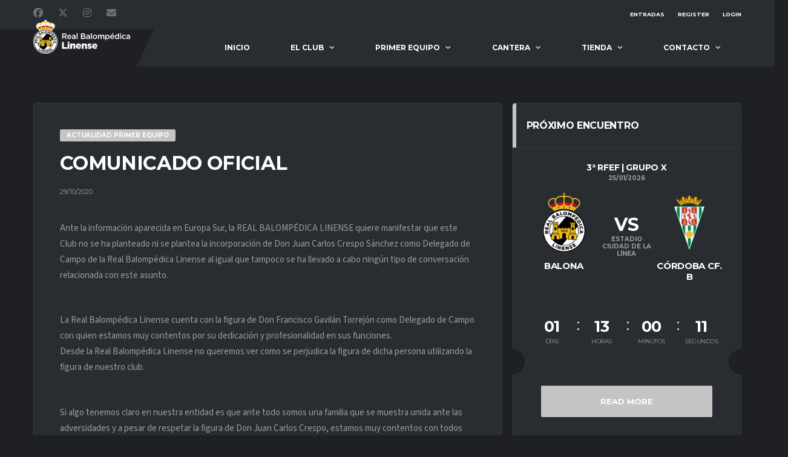

--- FILE ---
content_type: text/html; charset=UTF-8
request_url: https://rbl1912.com/comunicado-oficial/
body_size: 16903
content:
<!DOCTYPE html>
<html lang="es">
<head>
<meta charset="UTF-8">
<meta http-equiv="X-UA-Compatible" content="IE=edge">
<meta name="viewport" content="width=device-width, initial-scale=1, shrink-to-fit=no">
<link rel="profile" href="http://gmpg.org/xfn/11">

<title>COMUNICADO OFICIAL &#8211; Real Balompédica Linense</title>
<meta name='robots' content='max-image-preview:large' />
<link rel="preconnect" href="https://fonts.googleapis.com"><link rel="preconnect" href="https://fonts.gstatic.com" crossorigin><script>window._wca = window._wca || [];</script>
<link rel='dns-prefetch' href='//stats.wp.com' />
<link rel='dns-prefetch' href='//fonts.googleapis.com' />
<link rel='preconnect' href='https://fonts.gstatic.com' crossorigin />
<link rel="alternate" type="application/rss+xml" title="Real Balompédica Linense &raquo; Feed" href="https://rbl1912.com/feed/" />
<link rel="alternate" type="application/rss+xml" title="Real Balompédica Linense &raquo; Feed de los comentarios" href="https://rbl1912.com/comments/feed/" />
<link rel="alternate" type="application/rss+xml" title="Real Balompédica Linense &raquo; Comentario COMUNICADO OFICIAL del feed" href="https://rbl1912.com/comunicado-oficial/feed/" />
<link rel="alternate" title="oEmbed (JSON)" type="application/json+oembed" href="https://rbl1912.com/wp-json/oembed/1.0/embed?url=https%3A%2F%2Frbl1912.com%2Fcomunicado-oficial%2F" />
<link rel="alternate" title="oEmbed (XML)" type="text/xml+oembed" href="https://rbl1912.com/wp-json/oembed/1.0/embed?url=https%3A%2F%2Frbl1912.com%2Fcomunicado-oficial%2F&#038;format=xml" />
<style id='wp-img-auto-sizes-contain-inline-css'>
img:is([sizes=auto i],[sizes^="auto," i]){contain-intrinsic-size:3000px 1500px}
/*# sourceURL=wp-img-auto-sizes-contain-inline-css */
</style>
<style id='wp-emoji-styles-inline-css'>

	img.wp-smiley, img.emoji {
		display: inline !important;
		border: none !important;
		box-shadow: none !important;
		height: 1em !important;
		width: 1em !important;
		margin: 0 0.07em !important;
		vertical-align: -0.1em !important;
		background: none !important;
		padding: 0 !important;
	}
/*# sourceURL=wp-emoji-styles-inline-css */
</style>
<style id='wp-block-library-inline-css'>
:root{--wp-block-synced-color:#7a00df;--wp-block-synced-color--rgb:122,0,223;--wp-bound-block-color:var(--wp-block-synced-color);--wp-editor-canvas-background:#ddd;--wp-admin-theme-color:#007cba;--wp-admin-theme-color--rgb:0,124,186;--wp-admin-theme-color-darker-10:#006ba1;--wp-admin-theme-color-darker-10--rgb:0,107,160.5;--wp-admin-theme-color-darker-20:#005a87;--wp-admin-theme-color-darker-20--rgb:0,90,135;--wp-admin-border-width-focus:2px}@media (min-resolution:192dpi){:root{--wp-admin-border-width-focus:1.5px}}.wp-element-button{cursor:pointer}:root .has-very-light-gray-background-color{background-color:#eee}:root .has-very-dark-gray-background-color{background-color:#313131}:root .has-very-light-gray-color{color:#eee}:root .has-very-dark-gray-color{color:#313131}:root .has-vivid-green-cyan-to-vivid-cyan-blue-gradient-background{background:linear-gradient(135deg,#00d084,#0693e3)}:root .has-purple-crush-gradient-background{background:linear-gradient(135deg,#34e2e4,#4721fb 50%,#ab1dfe)}:root .has-hazy-dawn-gradient-background{background:linear-gradient(135deg,#faaca8,#dad0ec)}:root .has-subdued-olive-gradient-background{background:linear-gradient(135deg,#fafae1,#67a671)}:root .has-atomic-cream-gradient-background{background:linear-gradient(135deg,#fdd79a,#004a59)}:root .has-nightshade-gradient-background{background:linear-gradient(135deg,#330968,#31cdcf)}:root .has-midnight-gradient-background{background:linear-gradient(135deg,#020381,#2874fc)}:root{--wp--preset--font-size--normal:16px;--wp--preset--font-size--huge:42px}.has-regular-font-size{font-size:1em}.has-larger-font-size{font-size:2.625em}.has-normal-font-size{font-size:var(--wp--preset--font-size--normal)}.has-huge-font-size{font-size:var(--wp--preset--font-size--huge)}.has-text-align-center{text-align:center}.has-text-align-left{text-align:left}.has-text-align-right{text-align:right}.has-fit-text{white-space:nowrap!important}#end-resizable-editor-section{display:none}.aligncenter{clear:both}.items-justified-left{justify-content:flex-start}.items-justified-center{justify-content:center}.items-justified-right{justify-content:flex-end}.items-justified-space-between{justify-content:space-between}.screen-reader-text{border:0;clip-path:inset(50%);height:1px;margin:-1px;overflow:hidden;padding:0;position:absolute;width:1px;word-wrap:normal!important}.screen-reader-text:focus{background-color:#ddd;clip-path:none;color:#444;display:block;font-size:1em;height:auto;left:5px;line-height:normal;padding:15px 23px 14px;text-decoration:none;top:5px;width:auto;z-index:100000}html :where(.has-border-color){border-style:solid}html :where([style*=border-top-color]){border-top-style:solid}html :where([style*=border-right-color]){border-right-style:solid}html :where([style*=border-bottom-color]){border-bottom-style:solid}html :where([style*=border-left-color]){border-left-style:solid}html :where([style*=border-width]){border-style:solid}html :where([style*=border-top-width]){border-top-style:solid}html :where([style*=border-right-width]){border-right-style:solid}html :where([style*=border-bottom-width]){border-bottom-style:solid}html :where([style*=border-left-width]){border-left-style:solid}html :where(img[class*=wp-image-]){height:auto;max-width:100%}:where(figure){margin:0 0 1em}html :where(.is-position-sticky){--wp-admin--admin-bar--position-offset:var(--wp-admin--admin-bar--height,0px)}@media screen and (max-width:600px){html :where(.is-position-sticky){--wp-admin--admin-bar--position-offset:0px}}

/*# sourceURL=wp-block-library-inline-css */
</style><style id='wp-block-paragraph-inline-css'>
.is-small-text{font-size:.875em}.is-regular-text{font-size:1em}.is-large-text{font-size:2.25em}.is-larger-text{font-size:3em}.has-drop-cap:not(:focus):first-letter{float:left;font-size:8.4em;font-style:normal;font-weight:100;line-height:.68;margin:.05em .1em 0 0;text-transform:uppercase}body.rtl .has-drop-cap:not(:focus):first-letter{float:none;margin-left:.1em}p.has-drop-cap.has-background{overflow:hidden}:root :where(p.has-background){padding:1.25em 2.375em}:where(p.has-text-color:not(.has-link-color)) a{color:inherit}p.has-text-align-left[style*="writing-mode:vertical-lr"],p.has-text-align-right[style*="writing-mode:vertical-rl"]{rotate:180deg}
/*# sourceURL=https://rbl1912.com/wp-includes/blocks/paragraph/style.min.css */
</style>
<style id='global-styles-inline-css'>
:root{--wp--preset--aspect-ratio--square: 1;--wp--preset--aspect-ratio--4-3: 4/3;--wp--preset--aspect-ratio--3-4: 3/4;--wp--preset--aspect-ratio--3-2: 3/2;--wp--preset--aspect-ratio--2-3: 2/3;--wp--preset--aspect-ratio--16-9: 16/9;--wp--preset--aspect-ratio--9-16: 9/16;--wp--preset--color--black: #000000;--wp--preset--color--cyan-bluish-gray: #abb8c3;--wp--preset--color--white: #ffffff;--wp--preset--color--pale-pink: #f78da7;--wp--preset--color--vivid-red: #cf2e2e;--wp--preset--color--luminous-vivid-orange: #ff6900;--wp--preset--color--luminous-vivid-amber: #fcb900;--wp--preset--color--light-green-cyan: #7bdcb5;--wp--preset--color--vivid-green-cyan: #00d084;--wp--preset--color--pale-cyan-blue: #8ed1fc;--wp--preset--color--vivid-cyan-blue: #0693e3;--wp--preset--color--vivid-purple: #9b51e0;--wp--preset--gradient--vivid-cyan-blue-to-vivid-purple: linear-gradient(135deg,rgb(6,147,227) 0%,rgb(155,81,224) 100%);--wp--preset--gradient--light-green-cyan-to-vivid-green-cyan: linear-gradient(135deg,rgb(122,220,180) 0%,rgb(0,208,130) 100%);--wp--preset--gradient--luminous-vivid-amber-to-luminous-vivid-orange: linear-gradient(135deg,rgb(252,185,0) 0%,rgb(255,105,0) 100%);--wp--preset--gradient--luminous-vivid-orange-to-vivid-red: linear-gradient(135deg,rgb(255,105,0) 0%,rgb(207,46,46) 100%);--wp--preset--gradient--very-light-gray-to-cyan-bluish-gray: linear-gradient(135deg,rgb(238,238,238) 0%,rgb(169,184,195) 100%);--wp--preset--gradient--cool-to-warm-spectrum: linear-gradient(135deg,rgb(74,234,220) 0%,rgb(151,120,209) 20%,rgb(207,42,186) 40%,rgb(238,44,130) 60%,rgb(251,105,98) 80%,rgb(254,248,76) 100%);--wp--preset--gradient--blush-light-purple: linear-gradient(135deg,rgb(255,206,236) 0%,rgb(152,150,240) 100%);--wp--preset--gradient--blush-bordeaux: linear-gradient(135deg,rgb(254,205,165) 0%,rgb(254,45,45) 50%,rgb(107,0,62) 100%);--wp--preset--gradient--luminous-dusk: linear-gradient(135deg,rgb(255,203,112) 0%,rgb(199,81,192) 50%,rgb(65,88,208) 100%);--wp--preset--gradient--pale-ocean: linear-gradient(135deg,rgb(255,245,203) 0%,rgb(182,227,212) 50%,rgb(51,167,181) 100%);--wp--preset--gradient--electric-grass: linear-gradient(135deg,rgb(202,248,128) 0%,rgb(113,206,126) 100%);--wp--preset--gradient--midnight: linear-gradient(135deg,rgb(2,3,129) 0%,rgb(40,116,252) 100%);--wp--preset--font-size--small: 13px;--wp--preset--font-size--medium: 20px;--wp--preset--font-size--large: 36px;--wp--preset--font-size--x-large: 42px;--wp--preset--spacing--20: 0.44rem;--wp--preset--spacing--30: 0.67rem;--wp--preset--spacing--40: 1rem;--wp--preset--spacing--50: 1.5rem;--wp--preset--spacing--60: 2.25rem;--wp--preset--spacing--70: 3.38rem;--wp--preset--spacing--80: 5.06rem;--wp--preset--shadow--natural: 6px 6px 9px rgba(0, 0, 0, 0.2);--wp--preset--shadow--deep: 12px 12px 50px rgba(0, 0, 0, 0.4);--wp--preset--shadow--sharp: 6px 6px 0px rgba(0, 0, 0, 0.2);--wp--preset--shadow--outlined: 6px 6px 0px -3px rgb(255, 255, 255), 6px 6px rgb(0, 0, 0);--wp--preset--shadow--crisp: 6px 6px 0px rgb(0, 0, 0);}:where(.is-layout-flex){gap: 0.5em;}:where(.is-layout-grid){gap: 0.5em;}body .is-layout-flex{display: flex;}.is-layout-flex{flex-wrap: wrap;align-items: center;}.is-layout-flex > :is(*, div){margin: 0;}body .is-layout-grid{display: grid;}.is-layout-grid > :is(*, div){margin: 0;}:where(.wp-block-columns.is-layout-flex){gap: 2em;}:where(.wp-block-columns.is-layout-grid){gap: 2em;}:where(.wp-block-post-template.is-layout-flex){gap: 1.25em;}:where(.wp-block-post-template.is-layout-grid){gap: 1.25em;}.has-black-color{color: var(--wp--preset--color--black) !important;}.has-cyan-bluish-gray-color{color: var(--wp--preset--color--cyan-bluish-gray) !important;}.has-white-color{color: var(--wp--preset--color--white) !important;}.has-pale-pink-color{color: var(--wp--preset--color--pale-pink) !important;}.has-vivid-red-color{color: var(--wp--preset--color--vivid-red) !important;}.has-luminous-vivid-orange-color{color: var(--wp--preset--color--luminous-vivid-orange) !important;}.has-luminous-vivid-amber-color{color: var(--wp--preset--color--luminous-vivid-amber) !important;}.has-light-green-cyan-color{color: var(--wp--preset--color--light-green-cyan) !important;}.has-vivid-green-cyan-color{color: var(--wp--preset--color--vivid-green-cyan) !important;}.has-pale-cyan-blue-color{color: var(--wp--preset--color--pale-cyan-blue) !important;}.has-vivid-cyan-blue-color{color: var(--wp--preset--color--vivid-cyan-blue) !important;}.has-vivid-purple-color{color: var(--wp--preset--color--vivid-purple) !important;}.has-black-background-color{background-color: var(--wp--preset--color--black) !important;}.has-cyan-bluish-gray-background-color{background-color: var(--wp--preset--color--cyan-bluish-gray) !important;}.has-white-background-color{background-color: var(--wp--preset--color--white) !important;}.has-pale-pink-background-color{background-color: var(--wp--preset--color--pale-pink) !important;}.has-vivid-red-background-color{background-color: var(--wp--preset--color--vivid-red) !important;}.has-luminous-vivid-orange-background-color{background-color: var(--wp--preset--color--luminous-vivid-orange) !important;}.has-luminous-vivid-amber-background-color{background-color: var(--wp--preset--color--luminous-vivid-amber) !important;}.has-light-green-cyan-background-color{background-color: var(--wp--preset--color--light-green-cyan) !important;}.has-vivid-green-cyan-background-color{background-color: var(--wp--preset--color--vivid-green-cyan) !important;}.has-pale-cyan-blue-background-color{background-color: var(--wp--preset--color--pale-cyan-blue) !important;}.has-vivid-cyan-blue-background-color{background-color: var(--wp--preset--color--vivid-cyan-blue) !important;}.has-vivid-purple-background-color{background-color: var(--wp--preset--color--vivid-purple) !important;}.has-black-border-color{border-color: var(--wp--preset--color--black) !important;}.has-cyan-bluish-gray-border-color{border-color: var(--wp--preset--color--cyan-bluish-gray) !important;}.has-white-border-color{border-color: var(--wp--preset--color--white) !important;}.has-pale-pink-border-color{border-color: var(--wp--preset--color--pale-pink) !important;}.has-vivid-red-border-color{border-color: var(--wp--preset--color--vivid-red) !important;}.has-luminous-vivid-orange-border-color{border-color: var(--wp--preset--color--luminous-vivid-orange) !important;}.has-luminous-vivid-amber-border-color{border-color: var(--wp--preset--color--luminous-vivid-amber) !important;}.has-light-green-cyan-border-color{border-color: var(--wp--preset--color--light-green-cyan) !important;}.has-vivid-green-cyan-border-color{border-color: var(--wp--preset--color--vivid-green-cyan) !important;}.has-pale-cyan-blue-border-color{border-color: var(--wp--preset--color--pale-cyan-blue) !important;}.has-vivid-cyan-blue-border-color{border-color: var(--wp--preset--color--vivid-cyan-blue) !important;}.has-vivid-purple-border-color{border-color: var(--wp--preset--color--vivid-purple) !important;}.has-vivid-cyan-blue-to-vivid-purple-gradient-background{background: var(--wp--preset--gradient--vivid-cyan-blue-to-vivid-purple) !important;}.has-light-green-cyan-to-vivid-green-cyan-gradient-background{background: var(--wp--preset--gradient--light-green-cyan-to-vivid-green-cyan) !important;}.has-luminous-vivid-amber-to-luminous-vivid-orange-gradient-background{background: var(--wp--preset--gradient--luminous-vivid-amber-to-luminous-vivid-orange) !important;}.has-luminous-vivid-orange-to-vivid-red-gradient-background{background: var(--wp--preset--gradient--luminous-vivid-orange-to-vivid-red) !important;}.has-very-light-gray-to-cyan-bluish-gray-gradient-background{background: var(--wp--preset--gradient--very-light-gray-to-cyan-bluish-gray) !important;}.has-cool-to-warm-spectrum-gradient-background{background: var(--wp--preset--gradient--cool-to-warm-spectrum) !important;}.has-blush-light-purple-gradient-background{background: var(--wp--preset--gradient--blush-light-purple) !important;}.has-blush-bordeaux-gradient-background{background: var(--wp--preset--gradient--blush-bordeaux) !important;}.has-luminous-dusk-gradient-background{background: var(--wp--preset--gradient--luminous-dusk) !important;}.has-pale-ocean-gradient-background{background: var(--wp--preset--gradient--pale-ocean) !important;}.has-electric-grass-gradient-background{background: var(--wp--preset--gradient--electric-grass) !important;}.has-midnight-gradient-background{background: var(--wp--preset--gradient--midnight) !important;}.has-small-font-size{font-size: var(--wp--preset--font-size--small) !important;}.has-medium-font-size{font-size: var(--wp--preset--font-size--medium) !important;}.has-large-font-size{font-size: var(--wp--preset--font-size--large) !important;}.has-x-large-font-size{font-size: var(--wp--preset--font-size--x-large) !important;}
/*# sourceURL=global-styles-inline-css */
</style>

<style id='classic-theme-styles-inline-css'>
/*! This file is auto-generated */
.wp-block-button__link{color:#fff;background-color:#32373c;border-radius:9999px;box-shadow:none;text-decoration:none;padding:calc(.667em + 2px) calc(1.333em + 2px);font-size:1.125em}.wp-block-file__button{background:#32373c;color:#fff;text-decoration:none}
/*# sourceURL=/wp-includes/css/classic-themes.min.css */
</style>
<link rel='stylesheet' id='contact-form-7-css' href='https://rbl1912.com/wp-content/plugins/contact-form-7/includes/css/styles.css?ver=6.1.4' media='all' />
<link rel='stylesheet' id='dashicons-css' href='https://rbl1912.com/wp-includes/css/dashicons.min.css?ver=6.9' media='all' />
<link rel='stylesheet' id='sportspress-general-css' href='//rbl1912.com/wp-content/plugins/sportspress/assets/css/sportspress.css?ver=2.7.26' media='all' />
<link rel='stylesheet' id='sportspress-icons-css' href='//rbl1912.com/wp-content/plugins/sportspress/assets/css/icons.css?ver=2.7.26' media='all' />
<style id='woocommerce-inline-inline-css'>
.woocommerce form .form-row .required { visibility: visible; }
/*# sourceURL=woocommerce-inline-inline-css */
</style>
<link rel='stylesheet' id='bootstrap-css' href='https://rbl1912.com/wp-content/themes/alchemists/assets/vendor/bootstrap/css/bootstrap.min.css?ver=4.5.3' media='all' />
<link rel='stylesheet' id='fontawesome-css' href='https://rbl1912.com/wp-content/themes/alchemists/assets/fonts/font-awesome/css/all.min.css?ver=6.6.0' media='all' />
<link rel='stylesheet' id='simpleicons-css' href='https://rbl1912.com/wp-content/themes/alchemists/assets/fonts/simple-line-icons/css/simple-line-icons.css?ver=2.4.0' media='all' />
<link rel='stylesheet' id='magnificpopup-css' href='https://rbl1912.com/wp-content/themes/alchemists/assets/vendor/magnific-popup/dist/magnific-popup.css?ver=1.1.0' media='all' />
<link rel='stylesheet' id='slick-css' href='https://rbl1912.com/wp-content/themes/alchemists/assets/vendor/slick/slick.css?ver=1.9.0' media='all' />
<link rel='stylesheet' id='alchemists-style-css' href='https://rbl1912.com/wp-content/themes/alchemists/assets/css/style-soccer.css?ver=4.6.1' media='all' />
<link rel='stylesheet' id='alchemists-info-css' href='https://rbl1912.com/wp-content/themes/alchemists/style.css?ver=4.6.1' media='all' />
<link rel='stylesheet' id='woocommerce-css' href='https://rbl1912.com/wp-content/themes/alchemists/assets/css/woocommerce-soccer.css?ver=4.6.1' media='all' />
<link rel='stylesheet' id='alchemists-sportspress-css' href='https://rbl1912.com/wp-content/themes/alchemists/assets/css/sportspress-soccer.css?ver=4.6.1' media='all' />
<link rel='stylesheet' id='alchemists-fonts-css' href='https://fonts.googleapis.com/css2?family=Source+Sans+3:wght@400;700&#038;family=Montserrat:wght@400;700&#038;display=swap' media='all' />
<link rel='stylesheet' id='df-compiled-css' href='https://rbl1912.com/wp-content/uploads/wp-scss-cache/df-compiled.css?ver=1765533071' media='all' />
<link rel='stylesheet' id='df-compiled-woocommerce-css' href='https://rbl1912.com/wp-content/uploads/wp-scss-cache/df-compiled-woocommerce.css?ver=1765533072' media='all' />
<link rel='stylesheet' id='df-compiled-sportspress-css' href='https://rbl1912.com/wp-content/uploads/wp-scss-cache/df-compiled-sportspress.css?ver=1765533072' media='all' />
<link rel="preload" as="style" href="https://fonts.googleapis.com/css?family=Montserrat&#038;display=swap&#038;ver=1753651633" /><link rel="stylesheet" href="https://fonts.googleapis.com/css?family=Montserrat&#038;display=swap&#038;ver=1753651633" media="print" onload="this.media='all'"><noscript><link rel="stylesheet" href="https://fonts.googleapis.com/css?family=Montserrat&#038;display=swap&#038;ver=1753651633" /></noscript><style type="text/css"></style><script src="https://rbl1912.com/wp-includes/js/jquery/jquery.min.js?ver=3.7.1" id="jquery-core-js"></script>
<script src="https://rbl1912.com/wp-includes/js/jquery/jquery-migrate.min.js?ver=3.4.1" id="jquery-migrate-js"></script>
<script src="https://rbl1912.com/wp-content/plugins/woocommerce/assets/js/jquery-blockui/jquery.blockUI.min.js?ver=2.7.0-wc.10.4.3" id="wc-jquery-blockui-js" data-wp-strategy="defer"></script>
<script id="wc-add-to-cart-js-extra">
var wc_add_to_cart_params = {"ajax_url":"/wp-admin/admin-ajax.php","wc_ajax_url":"/?wc-ajax=%%endpoint%%","i18n_view_cart":"Ver carrito","cart_url":"https://rbl1912.com/carrito/","is_cart":"","cart_redirect_after_add":"no"};
//# sourceURL=wc-add-to-cart-js-extra
</script>
<script src="https://rbl1912.com/wp-content/plugins/woocommerce/assets/js/frontend/add-to-cart.min.js?ver=10.4.3" id="wc-add-to-cart-js" data-wp-strategy="defer"></script>
<script src="https://rbl1912.com/wp-content/plugins/woocommerce/assets/js/js-cookie/js.cookie.min.js?ver=2.1.4-wc.10.4.3" id="wc-js-cookie-js" defer data-wp-strategy="defer"></script>
<script id="woocommerce-js-extra">
var woocommerce_params = {"ajax_url":"/wp-admin/admin-ajax.php","wc_ajax_url":"/?wc-ajax=%%endpoint%%","i18n_password_show":"Mostrar contrase\u00f1a","i18n_password_hide":"Ocultar contrase\u00f1a"};
//# sourceURL=woocommerce-js-extra
</script>
<script src="https://rbl1912.com/wp-content/plugins/woocommerce/assets/js/frontend/woocommerce.min.js?ver=10.4.3" id="woocommerce-js" defer data-wp-strategy="defer"></script>
<script src="https://rbl1912.com/wp-content/plugins/js_composer/assets/js/vendors/woocommerce-add-to-cart.js?ver=7.9" id="vc_woocommerce-add-to-cart-js-js"></script>
<script id="WCPAY_ASSETS-js-extra">
var wcpayAssets = {"url":"https://rbl1912.com/wp-content/plugins/woocommerce-payments/dist/"};
//# sourceURL=WCPAY_ASSETS-js-extra
</script>
<script id="wc-cart-fragments-js-extra">
var wc_cart_fragments_params = {"ajax_url":"/wp-admin/admin-ajax.php","wc_ajax_url":"/?wc-ajax=%%endpoint%%","cart_hash_key":"wc_cart_hash_946291dd45f01e857d930229a079be62","fragment_name":"wc_fragments_946291dd45f01e857d930229a079be62","request_timeout":"5000"};
//# sourceURL=wc-cart-fragments-js-extra
</script>
<script src="https://rbl1912.com/wp-content/plugins/woocommerce/assets/js/frontend/cart-fragments.min.js?ver=10.4.3" id="wc-cart-fragments-js" defer data-wp-strategy="defer"></script>
<script src="https://stats.wp.com/s-202604.js" id="woocommerce-analytics-js" defer data-wp-strategy="defer"></script>
<script></script><link rel="https://api.w.org/" href="https://rbl1912.com/wp-json/" /><link rel="alternate" title="JSON" type="application/json" href="https://rbl1912.com/wp-json/wp/v2/posts/4434" /><link rel="EditURI" type="application/rsd+xml" title="RSD" href="https://rbl1912.com/xmlrpc.php?rsd" />
<meta name="generator" content="WordPress 6.9" />
<meta name="generator" content="SportsPress 2.7.26" />
<meta name="generator" content="WooCommerce 10.4.3" />
<link rel='shortlink' href='https://rbl1912.com/?p=4434' />
<meta name="generator" content="Redux 4.5.10" />	<style>img#wpstats{display:none}</style>
		<!-- Custom CSS--><style type="text/css">
.header-logo__img {max-width:160px; width:160px;}.player-info__team-logo { opacity: 0.1; }.sponsors__item img { opacity: 0.2; }.sponsors__item img:hover { opacity: 1.0; }</style>
<link rel="canonical" href="https://rbl1912.com/comunicado-oficial/" />	<noscript><style>.woocommerce-product-gallery{ opacity: 1 !important; }</style></noscript>
	
<style type="text/css" id="breadcrumb-trail-css">.breadcrumbs .trail-browse,.breadcrumbs .trail-items,.breadcrumbs .trail-items li {display: inline-block;margin:0;padding: 0;border:none;background:transparent;text-indent: 0;}.breadcrumbs .trail-browse {font-size: inherit;font-style:inherit;font-weight: inherit;color: inherit;}.breadcrumbs .trail-items {list-style: none;}.trail-items li::after {content: "\002F";padding: 0 0.5em;}.trail-items li:last-of-type::after {display: none;}</style>
<meta name="generator" content="Powered by WPBakery Page Builder - drag and drop page builder for WordPress."/>
<link rel="icon" href="https://rbl1912.com/wp-content/uploads/2024/08/cropped-FAVICON-1-32x32.png" sizes="32x32" />
<link rel="icon" href="https://rbl1912.com/wp-content/uploads/2024/08/cropped-FAVICON-1-192x192.png" sizes="192x192" />
<link rel="apple-touch-icon" href="https://rbl1912.com/wp-content/uploads/2024/08/cropped-FAVICON-1-180x180.png" />
<meta name="msapplication-TileImage" content="https://rbl1912.com/wp-content/uploads/2024/08/cropped-FAVICON-1-270x270.png" />
<style id="alchemists_data-dynamic-css" title="dynamic-css" class="redux-options-output">.hero-unit{background-color:#27313b;background-repeat:no-repeat;background-attachment:inherit;background-position:center top;background-image:url('http://alchemists-wp.dan-fisher.com/soccer-dark/wp-content/themes/alchemists/assets/images/header_bg.jpg');background-size:cover;}body{background-color:#1e2024;}.footer-widgets{background-color:#191b1e;}</style><noscript><style> .wpb_animate_when_almost_visible { opacity: 1; }</style></noscript><link rel='stylesheet' id='wc-blocks-style-css' href='https://rbl1912.com/wp-content/plugins/woocommerce/assets/client/blocks/wc-blocks.css?ver=wc-10.4.3' media='all' />
</head>

<body class="wp-singular post-template-default single single-post postid-4434 single-format-standard wp-theme-alchemists theme-alchemists woocommerce-no-js template-soccer group-blog alc-is-activated wpb-js-composer js-comp-ver-7.9 vc_responsive">

	
				<div id="js-preloader-overlay" class="preloader-overlay">
				<div id="js-preloader" class="preloader" ></div>
			</div>
		
	<div class="site-wrapper">
		<div class="site-overlay"></div>

		
<div class="header-mobile clearfix" id="header-mobile">
	<div class="header-mobile__logo">
		<a href="https://rbl1912.com/" rel="home">
							<img src="https://rbl1912.com/wp-content/uploads/2024/08/Recurso-39.svg"  class="header-mobile__logo-img" alt="Real Balompédica Linense">
					</a>
	</div>
	<div class="header-mobile__inner">
		<a id="header-mobile__toggle" class="burger-menu-icon" href="#"><span class="burger-menu-icon__line"></span></a>

		<div class="header-mobile__secondary">
			
					</div>
	</div>
</div>

			<!-- Header Desktop -->
			<header class="header header--layout-1">

				
<div class="header__top-bar clearfix">
	<div class="container">
		<div class="header__top-bar-inner">
			
<!-- Social Links -->
<ul class="social-links social-links--inline social-links--main-nav social-links--top-bar">
	<li class="social-links__item"><a href="http://Facebook.com/rbloficial" class="social-links__link" data-toggle="tooltip" data-placement="bottom" title="Facebook" target="_blank"><i class="fab fa-facebook"></i></a></li><li class="social-links__item"><a href="http://x.com/rbl1912" class="social-links__link" data-toggle="tooltip" data-placement="bottom" title="Twitter" target="_blank"><i class="fab fa-x-twitter"></i></a></li><li class="social-links__item"><a href="http://instagram.com/rbl1912" class="social-links__link" data-toggle="tooltip" data-placement="bottom" title="Instagram" target="_blank"><i class="fab fa-instagram"></i></a></li><li class="social-links__item"><a href="mailto:admin@rbl1912.com" class="social-links__link" data-toggle="tooltip" data-placement="bottom" title="Email" target="_blank"><i class="fa fa-envelope"></i></a></li></ul>
<!-- Social Links / End -->
<ul id="menu-top-menu" class="nav-account nav-account__divider-none"><li id='menu-item-21167'  class="menu-item menu-item-type-custom menu-item-object-custom nav-account__item"><a  href="http://rbl1912.compralaentrada.com">Entradas</a> </li>
<li id='menu-item-1233'  class="nmr-logged-out menu-item menu-item-type-post_type menu-item-object-page nav-account__item"><a  href="https://rbl1912.com/my-account/">Register</a> </li>
<li id='menu-item-1234'  class="nmr-logged-out menu-item menu-item-type-post_type menu-item-object-page nav-account__item"><a  href="https://rbl1912.com/my-account/">Login</a> </li>
</ul>		</div>

	</div>
</div>


<div class="header__primary">
	<div class="container">
		<div class="header__primary-inner">

			
<!-- Header Logo -->
<div class="header-logo">
	<a href="https://rbl1912.com/" rel="home">
					<img src="https://rbl1912.com/wp-content/uploads/2024/08/Recurso-39.svg"  class="header-logo__img" width="260" height="91" alt="Real Balompédica Linense">
			</a>
</div>
<!-- Header Logo / End -->

			<!-- Main Navigation -->
			<nav class="main-nav">
				<ul id="menu-primary-menu" class="main-nav__list"><li id="menu-item-588" class="menu-item menu-item-type-post_type menu-item-object-page menu-item-home no-mega-menu"><a class="menu-item-link"  href="https://rbl1912.com/">Inicio</a></li>
<li id="menu-item-1133" class="menu-item menu-item-type-custom menu-item-object-custom menu-item-has-children no-mega-menu"><a class="menu-item-link"  href="#">El Club</a>
<ul class="main-nav__sub-0 ">
	<li id="menu-item-22628" class="menu-item menu-item-type-post_type menu-item-object-page"><a class="menu-item-link"  href="https://rbl1912.com/saludo-del-presidente/">Saludo del Presidente</a></li>
	<li id="menu-item-22596" class="menu-item menu-item-type-post_type menu-item-object-page"><a class="menu-item-link"  href="https://rbl1912.com/datos-generales/">Datos Generales</a></li>
	<li id="menu-item-22627" class="menu-item menu-item-type-post_type menu-item-object-page"><a class="menu-item-link"  href="https://rbl1912.com/organigrama/">Organigrama</a></li>
	<li id="menu-item-22625" class="menu-item menu-item-type-post_type menu-item-object-page"><a class="menu-item-link"  href="https://rbl1912.com/escudo/">Escudo</a></li>
	<li id="menu-item-22626" class="menu-item menu-item-type-post_type menu-item-object-page"><a class="menu-item-link"  href="https://rbl1912.com/historia/">Historia</a></li>
	<li id="menu-item-22595" class="menu-item menu-item-type-post_type menu-item-object-page"><a class="menu-item-link"  href="https://rbl1912.com/transparencia-sad/">Transparencia SAD</a></li>
</ul>
</li>
<li id="menu-item-22602" class="menu-item menu-item-type-custom menu-item-object-custom menu-item-has-children no-mega-menu"><a class="menu-item-link"  href="#">Primer Equipo</a>
<ul class="main-nav__sub-0 ">
	<li id="menu-item-22603" class="menu-item menu-item-type-taxonomy menu-item-object-category current-post-ancestor current-menu-parent current-post-parent"><a class="menu-item-link"  href="https://rbl1912.com/category/actualidad-1er/">Actualidad Primer Equipo</a></li>
	<li id="menu-item-22604" class="menu-item menu-item-type-post_type menu-item-object-page"><a class="menu-item-link"  href="https://rbl1912.com/plantilla/">Plantilla</a></li>
	<li id="menu-item-22915" class="menu-item menu-item-type-custom menu-item-object-custom menu-item-has-children"><a class="menu-item-link"  href="#">Cuerpo Técnico</a>
	<ul class="main-nav__sub-1 ">
		<li id="menu-item-22608" class="menu-item menu-item-type-custom menu-item-object-custom"><a class="menu-item-link"  href="https://rbl1912.com/staff/david-sanchez/">(1er ENT) David Sanchez</a></li>
		<li id="menu-item-22914" class="menu-item menu-item-type-custom menu-item-object-custom"><a class="menu-item-link"  href="https://rbl1912.com/staff/toni-lopez/">(2º ENT) Toni López</a></li>
		<li id="menu-item-22919" class="menu-item menu-item-type-custom menu-item-object-custom"><a class="menu-item-link"  href="https://rbl1912.com/staff/rodri-maqueda/">(PF) Rodri Maqueda</a></li>
		<li id="menu-item-22922" class="menu-item menu-item-type-custom menu-item-object-custom"><a class="menu-item-link"  href="https://rbl1912.com/staff/fran-mateu/">(PP) Fran Mateu</a></li>
	</ul>
</li>
	<li id="menu-item-22606" class="menu-item menu-item-type-post_type menu-item-object-page"><a class="menu-item-link"  href="https://rbl1912.com/clasificacion/">Clasificación</a></li>
	<li id="menu-item-22605" class="menu-item menu-item-type-post_type menu-item-object-page"><a class="menu-item-link"  href="https://rbl1912.com/calendario/">Calendario</a></li>
</ul>
</li>
<li id="menu-item-22609" class="menu-item menu-item-type-custom menu-item-object-custom menu-item-has-children no-mega-menu"><a class="menu-item-link"  href="#">Cantera</a>
<ul class="main-nav__sub-0 ">
	<li id="menu-item-22739" class="menu-item menu-item-type-taxonomy menu-item-object-category"><a class="menu-item-link"  href="https://rbl1912.com/category/senior/">Senior</a></li>
	<li id="menu-item-22611" class="menu-item menu-item-type-custom menu-item-object-custom"><a class="menu-item-link"  href="#">Juvenil</a></li>
	<li id="menu-item-22612" class="menu-item menu-item-type-custom menu-item-object-custom"><a class="menu-item-link"  href="#">Cadete</a></li>
	<li id="menu-item-22613" class="menu-item menu-item-type-custom menu-item-object-custom"><a class="menu-item-link"  href="#">Infantil</a></li>
	<li id="menu-item-22614" class="menu-item menu-item-type-custom menu-item-object-custom"><a class="menu-item-link"  href="#">Alevín A</a></li>
	<li id="menu-item-22615" class="menu-item menu-item-type-custom menu-item-object-custom"><a class="menu-item-link"  href="#">Alevín B</a></li>
	<li id="menu-item-22616" class="menu-item menu-item-type-custom menu-item-object-custom"><a class="menu-item-link"  href="#">Benjamín</a></li>
	<li id="menu-item-22617" class="menu-item menu-item-type-custom menu-item-object-custom"><a class="menu-item-link"  href="#">Prebénjamín</a></li>
</ul>
</li>
<li id="menu-item-22623" class="menu-item menu-item-type-post_type menu-item-object-page menu-item-has-children has-mega-menu"><a class="menu-item-link"  href="https://rbl1912.com/tienda/">Tienda</a>
<ul class="main-nav__sub-0 megamenu-item megamenu-col-2">
	<li id="menu-item-1078" class="menu-item menu-item-type-post_type menu-item-object-page current-post-parent megamenu-item col megamenu-col-2"><div class="main-nav__title">Mi Carrito</div></li>
	<li id="menu-item-1076" class="menu-item menu-item-type-post_type menu-item-object-page megamenu-item col megamenu-col-2"><div class="main-nav__title">Mi cuenta</div></li>
</ul>
</li>
<li id="menu-item-22601" class="menu-item menu-item-type-custom menu-item-object-custom menu-item-has-children no-mega-menu"><a class="menu-item-link"  href="#">Contacto</a>
<ul class="main-nav__sub-0 ">
	<li id="menu-item-1194" class="menu-item menu-item-type-post_type menu-item-object-page"><a class="menu-item-link"  href="https://rbl1912.com/contact-us/">Contacto</a></li>
	<li id="menu-item-22599" class="menu-item menu-item-type-post_type menu-item-object-page"><a class="menu-item-link"  href="https://rbl1912.com/acreditaciones/">Acreditaciones</a></li>
</ul>
</li>
</ul>
				
				
			</nav>
			<!-- Main Navigation / End -->

			
					</div>
	</div>
</div>

			</header>
			<!-- Header / End -->

			
<div class="site-content" id="content">
	<div class="container">
		<div class="row">

			<div id="primary" class="content-area col-lg-8">

				
<!-- Article -->
<article id="post-4434" class="card post post--single posts__item--category-1 card--lg post-4434 type-post status-publish format-standard has-post-thumbnail hentry category-actualidad-1er">

		<figure class="post__thumbnail">
			</figure>
	
	<div class="card__content">

					<div class="post__category"><span class="label posts__cat-label posts__cat-label--category-1 category-actualidad-1er">Actualidad Primer Equipo</span></div>		
		<header class="post__header">
			<h1 class='post__title'>COMUNICADO OFICIAL</h1>
			<div class="post__meta meta "><div class="meta__item meta__item--date"><time datetime="2020-10-29T19:43:36+01:00" class="posts__date">29/10/2020</time></div></div>
		</header>

		<div class="post__content">

			
<p>Ante la información aparecida en Europa Sur, la REAL BALOMPÉDICA LINENSE quiere manifestar que este Club no se ha planteado ni se plantea la incorporación de Don Juan Carlos Crespo Sánchez como Delegado de Campo de la Real Balompédica Linense al igual que tampoco se ha llevado a cabo ningún tipo de conversación relacionada con este asunto.</p>



<p><br>La Real Balompédica Linense cuenta con la figura de Don Francisco Gavilán Torrejón como Delegado de Campo con quien estamos muy contentos por su dedicación y profesionalidad en sus funciones.<br>Desde la Real Balompédica Linense no queremos ver como se perjudica la figura de dicha persona utilizando la figura de nuestro club.</p>



<p><br>Si algo tenemos claro en nuestra entidad es que ante todo somos una familia que se muestra unida ante las adversidades y a pesar de respetar la figura de Don Juan Carlos Crespo, estamos muy contentos con todos nuestros integrantes actuales.</p>

		</div>

				<footer class="post__footer">
					</footer>
		
	</div>
</article>


<!-- Post Author -->
<div class="post-author card card--lg">
	<div class="card__content">

		
		<header class="post-author__header">

							<figure class="post-author__avatar">
					<img alt='' src='https://secure.gravatar.com/avatar/be791fcb61eac72c6e548b75e40a2f9859b184e45d5349ab2a5f273f58a934a6?s=60&#038;d=mm&#038;r=g' srcset='https://secure.gravatar.com/avatar/be791fcb61eac72c6e548b75e40a2f9859b184e45d5349ab2a5f273f58a934a6?s=120&#038;d=mm&#038;r=g 2x' class='avatar avatar-60 photo' height='60' width='60' decoding='async'/>				</figure>
			
			<div class="post-author__info">
				<h4 class="post-author__name h4">
					admin				</h4>
				<span class="post-author__slogan">RBL</span>
			</div>
			<ul class="post-author__social-links social-links social-links--btn">
								<li class="social-links__item">
					<a href="mailto:web@rbl1912.com" class="social-links__link social-links__link--mail"><i class="fa fa-envelope"></i></a>
				</li>
												<li class="social-links__item">
					<a href="https://rbl1912.com" class="social-links__link social-links__link--site"><i class="fa fa-link"></i></a>
				</li>
							</ul>
		</header>
			</div>
</div>
<!-- Post Author / End -->
<!-- Next/Prev Posts -->
<div class="post-related row">

	
			<div class="col-6">
				<!-- Prev Post -->
				<div class="card post-related__prev">
					<div class="card__content">

						<!-- Prev Post Links -->
						<a href="https://rbl1912.com/la-balona-regresa-ante-su-aficion-rbl-0-0-tam/" class="btn-nav">
							<i class="fa fa-chevron-left"></i>
						</a>
						<!-- Prev Post Links / End -->

						<ul class="posts posts--simple-list">
							<li class="posts__item posts__item--category-1 post-4392 post type-post status-publish format-standard has-post-thumbnail hentry category-actualidad-1er">
								<div class="posts__inner">

																			<div class="posts__cat"><span class="label posts__cat-label posts__cat-label--category-1 category-actualidad-1er">Actualidad Primer Equipo</span></div>									
									<h6 class="posts__title"><a href="https://rbl1912.com/la-balona-regresa-ante-su-aficion-rbl-0-0-tam/">LA BALONA REGRESA ANTE SU AFICIÓN (RBL 0-0 TAM)</a></h6>
									<time datetime="2020-10-25T19:16:49+01:00" class="posts__date">25/10/2020</time>
								</div>
							</li>
						</ul>

					</div>
				</div>
				<!-- Prev Post / End -->
			</div>

			
			<div class="col-6">
				<div class="card post-related__next">
					<!-- Next Post -->
					<div class="card__content">

						<ul class="posts posts--simple-list">
							<li class="posts__item posts__item--category-1 post-4477 post type-post status-publish format-standard has-post-thumbnail hentry category-actualidad-1er">
								<div class="posts__inner">

																			<div class="posts__cat"><span class="label posts__cat-label posts__cat-label--category-1 category-actualidad-1er">Actualidad Primer Equipo</span></div>									
									<h6 class="posts__title"><a href="https://rbl1912.com/cronica-cadiz-cf-rbl-1-2/">CRÓNICA CÁDIZ CF &#8211; RBL (1-2)</a></h6>
									<time datetime="2020-11-01T14:19:43+01:00" class="posts__date">01/11/2020</time>
								</div>
							</li>
						</ul>

						<!-- Next Post Link -->
						<a href="https://rbl1912.com/cronica-cadiz-cf-rbl-1-2/" class="btn-nav">
							<i class="fa fa-chevron-right"></i>
						</a>
						<!-- Next Post Link / End -->

					</div>
					<!-- Next Post / End -->
				</div>
			</div>

			
</div>
<!-- Next/Prev / End -->




<!-- Comment Form -->
<div class="post-comment-form card card--lg">
		<div id="respond" class="comment-respond">
		<header class="post-comment-form__header card__header"><h4>Leave a Reply <small><a rel="nofollow" id="cancel-comment-reply-link" href="/comunicado-oficial/#respond" style="display:none;">Cancel Reply</a></small></h4></header><div class="alert alert-warning">You must be <a href="https://rbl1912.com/wp-login.php?redirect_to=https%3A%2F%2Frbl1912.com%2Fcomunicado-oficial%2F">logged in</a> to post a comment.</div>	</div><!-- #respond -->
	</div>
<!-- Comment Form / End -->

			</div><!-- #primary -->


						<aside id="secondary" class="sidebar widget-area col-lg-4">
				
<div class="sp-widget-align-none"><div id="sportspress-countdown-2" class="widget widget--sidebar card widget_sportspress widget_countdown widget_sp_countdown"><div class="widget__content card__content"></div><div class="widget__title card__header"><h4>Próximo Encuentro</h4></div><div class="widget__content card__content"><div class="card"><div class="card__content">
		
		<header class="match-preview__header">						<h3 class="match-preview__title">3ª RFEF | GRUPO X</h3>
						<time class="match-preview__date" datetime="2026-01-25 12:00:25">25/01/2026</time></header>		<div class="match-preview">
			<section class="match-preview__body">
				<div class="match-preview__content">
					<div class="match-preview__team match-preview__team--odd"><figure class="match-preview__team-logo"><img width="72" height="100" src="https://rbl1912.com/wp-content/uploads/2021/06/RB-Linense-72x100.png" class="attachment-alchemists_team-logo-fit size-alchemists_team-logo-fit wp-post-image" alt="" decoding="async" loading="lazy" srcset="https://rbl1912.com/wp-content/uploads/2021/06/RB-Linense-72x100.png 72w, https://rbl1912.com/wp-content/uploads/2021/06/RB-Linense-217x300.png 217w, https://rbl1912.com/wp-content/uploads/2021/06/RB-Linense-740x1024.png 740w, https://rbl1912.com/wp-content/uploads/2021/06/RB-Linense-768x1063.png 768w, https://rbl1912.com/wp-content/uploads/2021/06/RB-Linense-1110x1536.png 1110w, https://rbl1912.com/wp-content/uploads/2021/06/RB-Linense-1479x2048.png 1479w, https://rbl1912.com/wp-content/uploads/2021/06/RB-Linense-92x128.png 92w, https://rbl1912.com/wp-content/uploads/2021/06/RB-Linense-23x32.png 23w, https://rbl1912.com/wp-content/uploads/2021/06/RB-Linense-289x400.png 289w, https://rbl1912.com/wp-content/uploads/2021/06/RB-Linense-419x580.png 419w, https://rbl1912.com/wp-content/uploads/2021/06/RB-Linense-51x70.png 51w, https://rbl1912.com/wp-content/uploads/2021/06/RB-Linense-600x831.png 600w, https://rbl1912.com/wp-content/uploads/2021/06/RB-Linense.png 1949w" sizes="auto, (max-width: 72px) 100vw, 72px" /></figure><h5 class="match-preview__team-name">BALONA</h5></div><div class="match-preview__team match-preview__team--even"><figure class="match-preview__team-logo"><img width="100" height="100" src="https://rbl1912.com/wp-content/uploads/2025/06/CORDOBA-100x100.png" class="attachment-alchemists_team-logo-fit size-alchemists_team-logo-fit wp-post-image" alt="" decoding="async" loading="lazy" srcset="https://rbl1912.com/wp-content/uploads/2025/06/CORDOBA-100x100.png 100w, https://rbl1912.com/wp-content/uploads/2025/06/CORDOBA-300x300.png 300w, https://rbl1912.com/wp-content/uploads/2025/06/CORDOBA-150x150.png 150w, https://rbl1912.com/wp-content/uploads/2025/06/CORDOBA-128x128.png 128w, https://rbl1912.com/wp-content/uploads/2025/06/CORDOBA-32x32.png 32w, https://rbl1912.com/wp-content/uploads/2025/06/CORDOBA-80x80.png 80w, https://rbl1912.com/wp-content/uploads/2025/06/CORDOBA-70x70.png 70w, https://rbl1912.com/wp-content/uploads/2025/06/CORDOBA-40x40.png 40w, https://rbl1912.com/wp-content/uploads/2025/06/CORDOBA.png 320w" sizes="auto, (max-width: 100px) 100vw, 100px" /></figure><h5 class="match-preview__team-name">CÓRDOBA CF. B</h5></div>


					<div class="match-preview__vs">
						<div class="match-preview__conj">VS</div>
						<div class="match-preview__match-info">
															<time class="match-preview__match-time" datetime="2026-01-25 12:00:25">
																	</time>
														
									<div class="match-preview__match-place">
										Estadio Ciudad de La Línea									</div>

									
						</div>
					</div>

									</div>

							</section>

			
				<div class="countdown__content">
					<div class="countdown sp-countdown
						">
						<time class="countdown-counter" datetime="2026-01-25 12:00:25" data-countdown="2026/01/25 11:00:25">
							<span>01 <small>días</small></span>
							<span>13 <small>horas</small></span>
							<span>00 <small>minutos</small></span>
							<span>16 <small>segundos</small></span>
						</time>
					</div>
				</div>

			
												<div class="match-preview__action match-preview__action--ticket ">
						<a href="https://rbl1912.com/event/jor-19/" class="btn btn-primary-inverse btn-lg btn-block">Read More</a>
					</div>
							
		</div>
	</div>
</div>
</div></div></div><div class="sp-widget-align-none"><div id="sportspress-league-table-2" class="widget widget--sidebar card widget_sportspress widget_league_table widget_sp_league_table"><div class="widget__content card__content"></div><div class="widget__title card__header"><h4>CLASIFICACIÓN</h4></div><div class="widget__content card__content"><div class="sp-template sp-template-league-table">
	<div class="card card--has-table"><header class="card__header"><h4 class="sp-table-caption">CLASIFICACIÓN</h4><a href="https://rbl1912.com/table/3a-rfef-grupo-x/" class="btn btn-xs btn-default card-header__button btn-outline">Ver Tabla Completa</a></header><div class="card__content"><div class="table-responsive sp-table-wrapper"><table class="table table-hover table-standings sp-league-table sp-league-table-22621 sp-data-table sp-sortable-table sp-scrollable-table sp-paginated-table" data-sp-rows="20"><thead><tr><th class="data-rank">Pos</th><th class="data-name">Equipo</th><th class="data-p">Jor</th><th class="data-w">G</th><th class="data-d">E</th><th class="data-l">P</th><th class="data-pts">Pts</th></tr></thead><tbody><tr class="odd sp-row-no-0"><td class="data-rank" data-label="Pos">1</td><td class="data-name has-logo" data-label="Equipo"><span class="team-logo"><img width="92" height="128" src="https://rbl1912.com/wp-content/uploads/2021/06/RB-Linense-92x128.png" class="attachment-sportspress-fit-icon size-sportspress-fit-icon wp-post-image" alt="" loading="lazy" /></span>BALONA</td><td class="data-p" data-label="Jor">18</td><td class="data-w" data-label="G">9</td><td class="data-d" data-label="E">7</td><td class="data-l" data-label="P">2</td><td class="data-pts" data-label="Pts">34</td></tr><tr class="even sp-row-no-1"><td class="data-rank" data-label="Pos">2</td><td class="data-name has-logo" data-label="Equipo"><span class="team-logo"><img width="128" height="128" src="https://rbl1912.com/wp-content/uploads/2025/06/LUCENA-128x128.png" class="attachment-sportspress-fit-icon size-sportspress-fit-icon wp-post-image" alt="" loading="lazy" /></span>C. DE LUCENA</td><td class="data-p" data-label="Jor">18</td><td class="data-w" data-label="G">9</td><td class="data-d" data-label="E">6</td><td class="data-l" data-label="P">3</td><td class="data-pts" data-label="Pts">33</td></tr><tr class="odd sp-row-no-2"><td class="data-rank" data-label="Pos">3</td><td class="data-name has-logo" data-label="Equipo"><span class="team-logo"><img width="128" height="128" src="https://rbl1912.com/wp-content/uploads/2025/06/BOLLULLOS-128x128.png" class="attachment-sportspress-fit-icon size-sportspress-fit-icon wp-post-image" alt="" loading="lazy" /></span>BOLLULLOS CF</td><td class="data-p" data-label="Jor">18</td><td class="data-w" data-label="G">10</td><td class="data-d" data-label="E">3</td><td class="data-l" data-label="P">5</td><td class="data-pts" data-label="Pts">33</td></tr><tr class="even sp-row-no-3"><td class="data-rank" data-label="Pos">4</td><td class="data-name has-logo" data-label="Equipo"><span class="team-logo"><img width="128" height="128" src="https://rbl1912.com/wp-content/uploads/2025/06/CENTRAL.png-128x128.webp" class="attachment-sportspress-fit-icon size-sportspress-fit-icon wp-post-image" alt="" loading="lazy" /></span>ATC. CENTRAL</td><td class="data-p" data-label="Jor">18</td><td class="data-w" data-label="G">10</td><td class="data-d" data-label="E">3</td><td class="data-l" data-label="P">5</td><td class="data-pts" data-label="Pts">33</td></tr><tr class="odd sp-row-no-4"><td class="data-rank" data-label="Pos">5</td><td class="data-name has-logo" data-label="Equipo"><span class="team-logo"><img width="93" height="128" src="https://rbl1912.com/wp-content/uploads/2025/06/DOSHERMANAS-93x128.png" class="attachment-sportspress-fit-icon size-sportspress-fit-icon wp-post-image" alt="" loading="lazy" /></span>DOS HERMANAS</td><td class="data-p" data-label="Jor">18</td><td class="data-w" data-label="G">9</td><td class="data-d" data-label="E">2</td><td class="data-l" data-label="P">7</td><td class="data-pts" data-label="Pts">29</td></tr><tr class="even sp-row-no-5"><td class="data-rank" data-label="Pos">6</td><td class="data-name has-logo" data-label="Equipo"><span class="team-logo"><img width="83" height="128" src="https://rbl1912.com/wp-content/uploads/2023/09/617233f1cb348dbe8312242e8859d597-83x128.png" class="attachment-sportspress-fit-icon size-sportspress-fit-icon wp-post-image" alt="" loading="lazy" /></span>CÁDIZ B</td><td class="data-p" data-label="Jor">18</td><td class="data-w" data-label="G">8</td><td class="data-d" data-label="E">5</td><td class="data-l" data-label="P">5</td><td class="data-pts" data-label="Pts">29</td></tr><tr class="odd sp-row-no-6"><td class="data-rank" data-label="Pos">7</td><td class="data-name has-logo" data-label="Equipo"><span class="team-logo"><img width="128" height="128" src="https://rbl1912.com/wp-content/uploads/2025/06/CEUTA-128x128.png" class="attachment-sportspress-fit-icon size-sportspress-fit-icon wp-post-image" alt="" loading="lazy" /></span>AD. CEUTA B</td><td class="data-p" data-label="Jor">18</td><td class="data-w" data-label="G">8</td><td class="data-d" data-label="E">5</td><td class="data-l" data-label="P">5</td><td class="data-pts" data-label="Pts">29</td></tr><tr class="even sp-row-no-7"><td class="data-rank" data-label="Pos">8</td><td class="data-name has-logo" data-label="Equipo"><span class="team-logo"><img width="128" height="116" src="https://rbl1912.com/wp-content/uploads/2025/06/CHICLANA-128x116.png" class="attachment-sportspress-fit-icon size-sportspress-fit-icon wp-post-image" alt="" loading="lazy" /></span>CHICLANA</td><td class="data-p" data-label="Jor">18</td><td class="data-w" data-label="G">8</td><td class="data-d" data-label="E">4</td><td class="data-l" data-label="P">6</td><td class="data-pts" data-label="Pts">28</td></tr><tr class="odd sp-row-no-8"><td class="data-rank" data-label="Pos">9</td><td class="data-name has-logo" data-label="Equipo"><span class="team-logo"><img width="116" height="128" src="https://rbl1912.com/wp-content/uploads/2025/06/POZOBLANCO-116x128.png" class="attachment-sportspress-fit-icon size-sportspress-fit-icon wp-post-image" alt="" loading="lazy" /></span>CD. POZOBLANCO</td><td class="data-p" data-label="Jor">18</td><td class="data-w" data-label="G">7</td><td class="data-d" data-label="E">6</td><td class="data-l" data-label="P">5</td><td class="data-pts" data-label="Pts">27</td></tr><tr class="even sp-row-no-9"><td class="data-rank" data-label="Pos">10</td><td class="data-name has-logo" data-label="Equipo"><span class="team-logo"><img width="97" height="128" src="https://rbl1912.com/wp-content/uploads/2023/12/LEPE-97x128.png" class="attachment-sportspress-fit-icon size-sportspress-fit-icon wp-post-image" alt="" loading="lazy" /></span>LEPE</td><td class="data-p" data-label="Jor">18</td><td class="data-w" data-label="G">6</td><td class="data-d" data-label="E">7</td><td class="data-l" data-label="P">5</td><td class="data-pts" data-label="Pts">25</td></tr></tbody></table></div></div></div></div>
</div></div></div>			</aside><!-- #secondary -->
			
		</div>
	</div>
</div>

		<!-- Footer
		================================================== -->
		<footer id="footer" class="footer">

			
			
						<!-- Footer Widgets -->
			<div class="footer-widgets ">
				<div class="footer-widgets__inner">
					<div class="container">

						<div class="row">

							

							
																<div class="col-sm-4 col-lg-4">

																												
									<div class="footer-col-inner">
										<div id="text-4" class="widget widget--footer widget_text"><div class="widget__content">			<div class="textwidget"><p><img loading="lazy" decoding="async" class="alignnone wp-image-21866" src="https://rbl1912.com/wp-content/uploads/2024/08/cropped-FAVICON-1-300x300.png" alt="" width="150" height="150" srcset="https://rbl1912.com/wp-content/uploads/2024/08/cropped-FAVICON-1-300x300.png 300w, https://rbl1912.com/wp-content/uploads/2024/08/cropped-FAVICON-1-150x150.png 150w, https://rbl1912.com/wp-content/uploads/2024/08/cropped-FAVICON-1-128x128.png 128w, https://rbl1912.com/wp-content/uploads/2024/08/cropped-FAVICON-1-32x32.png 32w, https://rbl1912.com/wp-content/uploads/2024/08/cropped-FAVICON-1-400x400.png 400w, https://rbl1912.com/wp-content/uploads/2024/08/cropped-FAVICON-1-80x80.png 80w, https://rbl1912.com/wp-content/uploads/2024/08/cropped-FAVICON-1-356x356.png 356w, https://rbl1912.com/wp-content/uploads/2024/08/cropped-FAVICON-1-470x470.png 470w, https://rbl1912.com/wp-content/uploads/2024/08/cropped-FAVICON-1-70x70.png 70w, https://rbl1912.com/wp-content/uploads/2024/08/cropped-FAVICON-1-100x100.png 100w, https://rbl1912.com/wp-content/uploads/2024/08/cropped-FAVICON-1-40x40.png 40w, https://rbl1912.com/wp-content/uploads/2024/08/cropped-FAVICON-1-270x270.png 270w, https://rbl1912.com/wp-content/uploads/2024/08/cropped-FAVICON-1-192x192.png 192w, https://rbl1912.com/wp-content/uploads/2024/08/cropped-FAVICON-1-180x180.png 180w, https://rbl1912.com/wp-content/uploads/2024/08/cropped-FAVICON-1.png 512w" sizes="auto, (max-width: 150px) 100vw, 150px" /></p>
<div class="et_pb_module et_pb_text et_pb_text_8_tb_footer et_pb_text_align_left et_pb_bg_layout_light et_multi_view__hover_selector">
<div class="et_pb_text_inner" style="box-sizing: border-box; margin: 0px; padding: 0px; border: 0px; outline: 0px; font-size: 14px; vertical-align: baseline; background: none; position: relative;" data-et-multi-view="{&quot;schema&quot;:{&quot;content&quot;:{&quot;desktop&quot;:&quot;&lt;p&gt;&lt;span&gt;Avenida Alcalde Jes\u00fas Mantaras, 1;&lt;br \/&gt;local 2-3,\u00a0&lt;\/span&gt;&lt;span&gt;11405 Jerez de la Frontera&lt;\/span&gt;&lt;\/p&gt;\n&lt;p&gt;&lt;span&gt;&lt;\/span&gt;&lt;span style=\&quot;color: #ffffff;\&quot;&gt;956 11 22 32&lt;\/span&gt;&lt;\/p&gt;&quot;,&quot;tablet&quot;:&quot;&lt;p&gt;&lt;span&gt;Avenida Alcalde Jes\u00fas Mantaras, 1;&lt;br \/&gt;local 2-3, &lt;\/span&gt;&lt;span&gt;11405 Jerez de la Frontera&lt;\/span&gt;&lt;\/p&gt;\n&lt;p&gt;&lt;span&gt;&lt;\/span&gt;&lt;span style=\&quot;color: #ffffff;\&quot;&gt;956 11 22 32&lt;\/span&gt;&lt;\/p&gt;&quot;,&quot;phone&quot;:&quot;&lt;p style=\&quot;text-align: center;\&quot;&gt;&lt;span&gt;Avenida Alcalde Jes\u00fas Mantaras, 1;&lt;br \/&gt;local 2-3, &lt;\/span&gt;&lt;span&gt;11405 Jerez de la Frontera&lt;\/span&gt;&lt;\/p&gt;\n&lt;p style=\&quot;text-align: center;\&quot;&gt;&lt;span&gt;&lt;\/span&gt;&lt;span style=\&quot;color: #ffffff;\&quot;&gt;956 11 22 32&lt;\/span&gt;&lt;\/p&gt;&quot;}},&quot;slug&quot;:&quot;et_pb_text&quot;}" data-et-multi-view-load-tablet-hidden="true" data-et-multi-view-load-phone-hidden="true">
<p><em><strong>Real Balompédica Linense SAD</strong></em><br />
Avenida del Ejército S/N<br />
Bajos de Tribuna &#8211; Estadio Municipal Ciudad de La Línea, 11300 La Línea (Cádiz)</p>
</div>
</div>
<div class="et_pb_module et_pb_text et_pb_text_9_tb_footer et_clickable et_pb_text_align_left et_pb_bg_layout_light et_multi_view__hover_selector">
<div class="et_pb_text_inner" style="box-sizing: border-box; margin: 0px; padding: 0px; border: 0px; outline: 0px; font-size: 14px; vertical-align: baseline; background: none; position: relative;" data-et-multi-view="{&quot;schema&quot;:{&quot;content&quot;:{&quot;desktop&quot;:&quot;&lt;p&gt;&lt;span&gt;info@xerezdfc.com&lt;\/span&gt;&lt;\/p&gt;&quot;,&quot;phone&quot;:&quot;&lt;p style=\&quot;text-align: center;\&quot;&gt;&lt;span&gt;info@xerezdfc.com&lt;\/span&gt;&lt;\/p&gt;&quot;}},&quot;slug&quot;:&quot;et_pb_text&quot;}" data-et-multi-view-load-phone-hidden="true">
<p>admin@rbl1912.com</p>
</div>
</div>
</div>
		</div></div>									</div>
								</div>
								
																<div class="col-sm-4 col-lg-4">
									<div class="footer-col-inner">
										<div id="media_image-3" class="widget widget--footer widget_media_image"><div class="widget__content"><img width="300" height="212" src="https://rbl1912.com/wp-content/uploads/2025/08/logo_FUTURO_tercera_positivoBALONA-300x212.png" class="image wp-image-22876  attachment-medium size-medium" alt="" style="max-width: 100%; height: auto;" decoding="async" loading="lazy" srcset="https://rbl1912.com/wp-content/uploads/2025/08/logo_FUTURO_tercera_positivoBALONA-300x212.png 300w, https://rbl1912.com/wp-content/uploads/2025/08/logo_FUTURO_tercera_positivoBALONA-1024x724.png 1024w, https://rbl1912.com/wp-content/uploads/2025/08/logo_FUTURO_tercera_positivoBALONA-768x543.png 768w, https://rbl1912.com/wp-content/uploads/2025/08/logo_FUTURO_tercera_positivoBALONA-1536x1086.png 1536w, https://rbl1912.com/wp-content/uploads/2025/08/logo_FUTURO_tercera_positivoBALONA-2048x1448.png 2048w, https://rbl1912.com/wp-content/uploads/2025/08/logo_FUTURO_tercera_positivoBALONA-128x91.png 128w, https://rbl1912.com/wp-content/uploads/2025/08/logo_FUTURO_tercera_positivoBALONA-32x23.png 32w, https://rbl1912.com/wp-content/uploads/2025/08/logo_FUTURO_tercera_positivoBALONA-380x270.png 380w, https://rbl1912.com/wp-content/uploads/2025/08/logo_FUTURO_tercera_positivoBALONA-356x252.png 356w, https://rbl1912.com/wp-content/uploads/2025/08/logo_FUTURO_tercera_positivoBALONA-470x332.png 470w, https://rbl1912.com/wp-content/uploads/2025/08/logo_FUTURO_tercera_positivoBALONA-70x49.png 70w, https://rbl1912.com/wp-content/uploads/2025/08/logo_FUTURO_tercera_positivoBALONA-100x71.png 100w, https://rbl1912.com/wp-content/uploads/2025/08/logo_FUTURO_tercera_positivoBALONA-600x424.png 600w" sizes="auto, (max-width: 300px) 100vw, 300px" /></div></div>									</div>
								</div>
								
																<div class="col-sm-4 col-lg-4">
									<div class="footer-col-inner">
										<div id="text-3" class="widget widget--footer widget_text"><div class="widget__content"></div><h4 class="widget__title">Contacta con Nosotros</h4><div class="widget__content">			<div class="textwidget"><p>Si desea contactar con nosotros, rellene el siguiente formulario.</p>

<div class="wpcf7 no-js" id="wpcf7-f7-o1" lang="en-US" dir="ltr" data-wpcf7-id="7">
<div class="screen-reader-response"><p role="status" aria-live="polite" aria-atomic="true"></p> <ul></ul></div>
<form action="/comunicado-oficial/#wpcf7-f7-o1" method="post" class="wpcf7-form init" aria-label="Contact form" novalidate="novalidate" data-status="init">
<fieldset class="hidden-fields-container"><input type="hidden" name="_wpcf7" value="7" /><input type="hidden" name="_wpcf7_version" value="6.1.4" /><input type="hidden" name="_wpcf7_locale" value="en_US" /><input type="hidden" name="_wpcf7_unit_tag" value="wpcf7-f7-o1" /><input type="hidden" name="_wpcf7_container_post" value="0" /><input type="hidden" name="_wpcf7_posted_data_hash" value="" />
</fieldset>
<div class="form-group form-group--xs">
	<p><span class="wpcf7-form-control-wrap" data-name="input-email"><input size="40" maxlength="400" class="wpcf7-form-control wpcf7-email wpcf7-validates-as-required wpcf7-text wpcf7-validates-as-email form-control input-sm" id="input-email" aria-required="true" aria-invalid="false" placeholder="Su dirección de correo..." value="" type="email" name="input-email" /></span>
	</p>
</div>
<div class="form-group form-group--xs">
	<p><span class="wpcf7-form-control-wrap" data-name="textarea"><textarea cols="40" rows="4" maxlength="2000" class="wpcf7-form-control wpcf7-textarea wpcf7-validates-as-required form-control input-sm" id="textarea" aria-required="true" aria-invalid="false" placeholder="Su mensaje..." name="textarea"></textarea></span>
	</p>
</div>
<div class="form-group mb-0">
	<p><input class="wpcf7-form-control wpcf7-submit has-spinner btn btn-primary-inverse btn-sm btn-block" id="submit" type="submit" value="Enviar Mensaje" />
	</p>
</div><div class="wpcf7-response-output" aria-hidden="true"></div>
</form>
</div>

</div>
		</div></div>									</div>
								</div>
								
								
							
						</div>
					</div>
				</div>

					<!-- Sponsors -->
			<div class="sponsors-container container">
			<div class="sponsors row justify-content-md-center sponsors--default">

									<div class="col-md-2 ml-auto">
						<h6 class="sponsors-title">Patrocinadores:</h6>
					</div>
				
									<div class="sponsors-logos-wrapper col-md-8 mr-auto">

						<div id="alc-sponsors-logos-6973ef6972e2b" class="sponsors-logos">
															<div class="sponsors__item">
																			<img src="https://rbl1912.com/wp-content/uploads/2024/08/Hummel-100x100.png" width="100" height="100" alt="">
																	</div>
															<div class="sponsors__item">
																			<img src="https://rbl1912.com/wp-content/uploads/2024/08/Lotus-100x100.png" width="100" height="100" alt="">
																	</div>
															<div class="sponsors__item">
																			<img src="https://rbl1912.com/wp-content/uploads/2024/08/Marbella-Football-Center-100x100.png" width="100" height="100" alt="">
																	</div>
															<div class="sponsors__item">
																			<img src="https://rbl1912.com/wp-content/uploads/2024/08/RuizGalan-100x100.png" width="100" height="100" alt="">
																	</div>
															<div class="sponsors__item">
																			<img src="https://rbl1912.com/wp-content/uploads/2024/11/logodp-100x100.png" width="100" height="100" alt="">
																	</div>
													</div>

						
					</div>
					
			</div>
		</div>
		<!-- Sponsors / End -->
	
			</div>
			<!-- Footer Widgets / End -->
			
			<!-- Footer Secondary -->
			
				
					<div class="footer-secondary">
						<div class="container">
							<div class="footer-secondary__inner">
								<div class="row">
																		<div class="col-lg-4">
										<div class="footer-copyright">
											2025 - REAL BALOMPEDICA LINENSE SAD   |   Todos los derechos reservados										</div>
									</div>
																		<div class="col-lg-8">
										<ul id="menu-footer-menu" class="footer-nav footer-nav--right footer-nav--condensed footer-nav--sm"><li id="menu-item-585" class="menu-item menu-item-type-post_type menu-item-object-page menu-item-home menu-item-585"><a href="https://rbl1912.com/">Inicio</a></li>
<li id="menu-item-22723" class="menu-item menu-item-type-post_type menu-item-object-page menu-item-privacy-policy menu-item-22723"><a rel="privacy-policy" href="https://rbl1912.com/politica-de-privacidad/">Política de Privacidad</a></li>
<li id="menu-item-22724" class="menu-item menu-item-type-post_type menu-item-object-page menu-item-22724"><a href="https://rbl1912.com/acreditaciones/">Acreditaciones</a></li>
</ul>									</div>
								</div>
							</div>
						</div>
					</div>

				
			<!-- Footer Secondary / End -->
			
		</footer>
		<!-- Footer / End -->

	</div><!-- .site-wrapper -->

<script type="speculationrules">
{"prefetch":[{"source":"document","where":{"and":[{"href_matches":"/*"},{"not":{"href_matches":["/wp-*.php","/wp-admin/*","/wp-content/uploads/*","/wp-content/*","/wp-content/plugins/*","/wp-content/themes/alchemists/*","/*\\?(.+)"]}},{"not":{"selector_matches":"a[rel~=\"nofollow\"]"}},{"not":{"selector_matches":".no-prefetch, .no-prefetch a"}}]},"eagerness":"conservative"}]}
</script>
	<script type="text/javascript">
		(function($){
			$(function() {
				// Highlight the last word in Page Heading
				$(".page-heading__title").html(function(){
					var text= $(this).text().trim().split(" ");
					var last = text.pop();
					return text.join(" ") + (text.length > 0 ? " <span class='highlight'>" + last + "</span>" : last);
				});
			});
		})(jQuery);
	</script>
		<script>
		(function () {
			var c = document.body.className;
			c = c.replace(/woocommerce-no-js/, 'woocommerce-js');
			document.body.className = c;
		})();
	</script>
	<script src="https://rbl1912.com/wp-includes/js/dist/hooks.min.js?ver=dd5603f07f9220ed27f1" id="wp-hooks-js"></script>
<script src="https://rbl1912.com/wp-includes/js/dist/i18n.min.js?ver=c26c3dc7bed366793375" id="wp-i18n-js"></script>
<script id="wp-i18n-js-after">
wp.i18n.setLocaleData( { 'text direction\u0004ltr': [ 'ltr' ] } );
//# sourceURL=wp-i18n-js-after
</script>
<script src="https://rbl1912.com/wp-content/plugins/contact-form-7/includes/swv/js/index.js?ver=6.1.4" id="swv-js"></script>
<script id="contact-form-7-js-translations">
( function( domain, translations ) {
	var localeData = translations.locale_data[ domain ] || translations.locale_data.messages;
	localeData[""].domain = domain;
	wp.i18n.setLocaleData( localeData, domain );
} )( "contact-form-7", {"translation-revision-date":"2025-12-01 15:45:40+0000","generator":"GlotPress\/4.0.3","domain":"messages","locale_data":{"messages":{"":{"domain":"messages","plural-forms":"nplurals=2; plural=n != 1;","lang":"es"},"This contact form is placed in the wrong place.":["Este formulario de contacto est\u00e1 situado en el lugar incorrecto."],"Error:":["Error:"]}},"comment":{"reference":"includes\/js\/index.js"}} );
//# sourceURL=contact-form-7-js-translations
</script>
<script id="contact-form-7-js-before">
var wpcf7 = {
    "api": {
        "root": "https:\/\/rbl1912.com\/wp-json\/",
        "namespace": "contact-form-7\/v1"
    }
};
//# sourceURL=contact-form-7-js-before
</script>
<script src="https://rbl1912.com/wp-content/plugins/contact-form-7/includes/js/index.js?ver=6.1.4" id="contact-form-7-js"></script>
<script src="https://rbl1912.com/wp-content/plugins/sportspress/assets/js/jquery.dataTables.min.js?ver=1.10.4" id="jquery-datatables-js"></script>
<script id="sportspress-js-extra">
var localized_strings = {"days":"d\u00edas","hrs":"horas","mins":"minutos","secs":"segundos","previous":"Anterior","next":"Siguiente"};
//# sourceURL=sportspress-js-extra
</script>
<script src="https://rbl1912.com/wp-content/plugins/sportspress/assets/js/sportspress.js?ver=2.7.26" id="sportspress-js"></script>
<script src="https://rbl1912.com/wp-content/themes/alchemists/assets/vendor/bootstrap/js/bootstrap.bundle.min.js?ver=4.5.3" id="alchemists-bootstrap-js"></script>
<script src="https://rbl1912.com/wp-content/themes/alchemists/assets/js/core-min.js?ver=1.0.0" id="alchemists-core-js"></script>
<script id="alchemists-init-js-extra">
var alchemistsData = {"color_primary":"#c4c4c4","track_color":"#ffffff"};
//# sourceURL=alchemists-init-js-extra
</script>
<script src="https://rbl1912.com/wp-content/themes/alchemists/assets/js/init.js?ver=4.6.1" id="alchemists-init-js"></script>
<script src="https://rbl1912.com/wp-content/themes/alchemists/js/skip-link-focus-fix.js?ver=20151215" id="alchemists-skip-link-focus-fix-js"></script>
<script src="https://rbl1912.com/wp-includes/js/comment-reply.min.js?ver=6.9" id="comment-reply-js" async data-wp-strategy="async" fetchpriority="low"></script>
<script src="https://rbl1912.com/wp-includes/js/dist/vendor/wp-polyfill.min.js?ver=3.15.0" id="wp-polyfill-js"></script>
<script src="https://rbl1912.com/wp-content/plugins/jetpack/jetpack_vendor/automattic/woocommerce-analytics/build/woocommerce-analytics-client.js?minify=false&amp;ver=75adc3c1e2933e2c8c6a" id="woocommerce-analytics-client-js" defer data-wp-strategy="defer"></script>
<script src="https://rbl1912.com/wp-content/plugins/woocommerce/assets/js/sourcebuster/sourcebuster.min.js?ver=10.4.3" id="sourcebuster-js-js"></script>
<script id="wc-order-attribution-js-extra">
var wc_order_attribution = {"params":{"lifetime":1.0e-5,"session":30,"base64":false,"ajaxurl":"https://rbl1912.com/wp-admin/admin-ajax.php","prefix":"wc_order_attribution_","allowTracking":true},"fields":{"source_type":"current.typ","referrer":"current_add.rf","utm_campaign":"current.cmp","utm_source":"current.src","utm_medium":"current.mdm","utm_content":"current.cnt","utm_id":"current.id","utm_term":"current.trm","utm_source_platform":"current.plt","utm_creative_format":"current.fmt","utm_marketing_tactic":"current.tct","session_entry":"current_add.ep","session_start_time":"current_add.fd","session_pages":"session.pgs","session_count":"udata.vst","user_agent":"udata.uag"}};
//# sourceURL=wc-order-attribution-js-extra
</script>
<script src="https://rbl1912.com/wp-content/plugins/woocommerce/assets/js/frontend/order-attribution.min.js?ver=10.4.3" id="wc-order-attribution-js"></script>
<script id="jetpack-stats-js-before">
_stq = window._stq || [];
_stq.push([ "view", {"v":"ext","blog":"238211029","post":"4434","tz":"1","srv":"rbl1912.com","j":"1:15.4"} ]);
_stq.push([ "clickTrackerInit", "238211029", "4434" ]);
//# sourceURL=jetpack-stats-js-before
</script>
<script src="https://stats.wp.com/e-202604.js" id="jetpack-stats-js" defer data-wp-strategy="defer"></script>
<script id="wp-emoji-settings" type="application/json">
{"baseUrl":"https://s.w.org/images/core/emoji/17.0.2/72x72/","ext":".png","svgUrl":"https://s.w.org/images/core/emoji/17.0.2/svg/","svgExt":".svg","source":{"concatemoji":"https://rbl1912.com/wp-includes/js/wp-emoji-release.min.js?ver=6.9"}}
</script>
<script type="module">
/*! This file is auto-generated */
const a=JSON.parse(document.getElementById("wp-emoji-settings").textContent),o=(window._wpemojiSettings=a,"wpEmojiSettingsSupports"),s=["flag","emoji"];function i(e){try{var t={supportTests:e,timestamp:(new Date).valueOf()};sessionStorage.setItem(o,JSON.stringify(t))}catch(e){}}function c(e,t,n){e.clearRect(0,0,e.canvas.width,e.canvas.height),e.fillText(t,0,0);t=new Uint32Array(e.getImageData(0,0,e.canvas.width,e.canvas.height).data);e.clearRect(0,0,e.canvas.width,e.canvas.height),e.fillText(n,0,0);const a=new Uint32Array(e.getImageData(0,0,e.canvas.width,e.canvas.height).data);return t.every((e,t)=>e===a[t])}function p(e,t){e.clearRect(0,0,e.canvas.width,e.canvas.height),e.fillText(t,0,0);var n=e.getImageData(16,16,1,1);for(let e=0;e<n.data.length;e++)if(0!==n.data[e])return!1;return!0}function u(e,t,n,a){switch(t){case"flag":return n(e,"\ud83c\udff3\ufe0f\u200d\u26a7\ufe0f","\ud83c\udff3\ufe0f\u200b\u26a7\ufe0f")?!1:!n(e,"\ud83c\udde8\ud83c\uddf6","\ud83c\udde8\u200b\ud83c\uddf6")&&!n(e,"\ud83c\udff4\udb40\udc67\udb40\udc62\udb40\udc65\udb40\udc6e\udb40\udc67\udb40\udc7f","\ud83c\udff4\u200b\udb40\udc67\u200b\udb40\udc62\u200b\udb40\udc65\u200b\udb40\udc6e\u200b\udb40\udc67\u200b\udb40\udc7f");case"emoji":return!a(e,"\ud83e\u1fac8")}return!1}function f(e,t,n,a){let r;const o=(r="undefined"!=typeof WorkerGlobalScope&&self instanceof WorkerGlobalScope?new OffscreenCanvas(300,150):document.createElement("canvas")).getContext("2d",{willReadFrequently:!0}),s=(o.textBaseline="top",o.font="600 32px Arial",{});return e.forEach(e=>{s[e]=t(o,e,n,a)}),s}function r(e){var t=document.createElement("script");t.src=e,t.defer=!0,document.head.appendChild(t)}a.supports={everything:!0,everythingExceptFlag:!0},new Promise(t=>{let n=function(){try{var e=JSON.parse(sessionStorage.getItem(o));if("object"==typeof e&&"number"==typeof e.timestamp&&(new Date).valueOf()<e.timestamp+604800&&"object"==typeof e.supportTests)return e.supportTests}catch(e){}return null}();if(!n){if("undefined"!=typeof Worker&&"undefined"!=typeof OffscreenCanvas&&"undefined"!=typeof URL&&URL.createObjectURL&&"undefined"!=typeof Blob)try{var e="postMessage("+f.toString()+"("+[JSON.stringify(s),u.toString(),c.toString(),p.toString()].join(",")+"));",a=new Blob([e],{type:"text/javascript"});const r=new Worker(URL.createObjectURL(a),{name:"wpTestEmojiSupports"});return void(r.onmessage=e=>{i(n=e.data),r.terminate(),t(n)})}catch(e){}i(n=f(s,u,c,p))}t(n)}).then(e=>{for(const n in e)a.supports[n]=e[n],a.supports.everything=a.supports.everything&&a.supports[n],"flag"!==n&&(a.supports.everythingExceptFlag=a.supports.everythingExceptFlag&&a.supports[n]);var t;a.supports.everythingExceptFlag=a.supports.everythingExceptFlag&&!a.supports.flag,a.supports.everything||((t=a.source||{}).concatemoji?r(t.concatemoji):t.wpemoji&&t.twemoji&&(r(t.twemoji),r(t.wpemoji)))});
//# sourceURL=https://rbl1912.com/wp-includes/js/wp-emoji-loader.min.js
</script>
<script></script>		<script type="text/javascript">
			(function() {
				window.wcAnalytics = window.wcAnalytics || {};
				const wcAnalytics = window.wcAnalytics;

				// Set the assets URL for webpack to find the split assets.
				wcAnalytics.assets_url = 'https://rbl1912.com/wp-content/plugins/jetpack/jetpack_vendor/automattic/woocommerce-analytics/src/../build/';

				// Set the REST API tracking endpoint URL.
				wcAnalytics.trackEndpoint = 'https://rbl1912.com/wp-json/woocommerce-analytics/v1/track';

				// Set common properties for all events.
				wcAnalytics.commonProps = {"blog_id":238211029,"store_id":"a7296740-9898-4004-b7a5-fbcdf7846821","ui":null,"url":"https://rbl1912.com","woo_version":"10.4.3","wp_version":"6.9","store_admin":0,"device":"desktop","store_currency":"EUR","timezone":"Europe/Madrid","is_guest":1};

				// Set the event queue.
				wcAnalytics.eventQueue = [];

				// Features.
				wcAnalytics.features = {
					ch: false,
					sessionTracking: false,
					proxy: false,
				};

				wcAnalytics.breadcrumbs = ["Actualidad Primer Equipo","COMUNICADO OFICIAL"];

				// Page context flags.
				wcAnalytics.pages = {
					isAccountPage: false,
					isCart: false,
				};
			})();
		</script>
		
</body>
</html>


--- FILE ---
content_type: text/css
request_url: https://rbl1912.com/wp-content/uploads/wp-scss-cache/df-compiled-woocommerce.css?ver=1765533072
body_size: 3602
content:
/* compiled by wp scssphp 1.11.1 on Fri, 12 Dec 2025 09:51:12 +0000 (0.075s) */

@keyframes spin{100%{transform:rotate(360deg)}}@font-face{font-family:"star";src:url("../fonts/star.eot");src:url("../fonts/star.eot?#iefix") format("embedded-opentype"), url("../fonts/star.woff") format("woff"), url("../fonts/star.ttf") format("truetype"), url("../fonts/star.svg#star") format("svg");font-weight:normal;font-style:normal}@font-face{font-family:"WooCommerce";src:url("../fonts/WooCommerce.eot");src:url("../fonts/WooCommerce.eot?#iefix") format("embedded-opentype"), url("../fonts/WooCommerce.woff") format("woff"), url("../fonts/WooCommerce.ttf") format("truetype"), url("../fonts/WooCommerce.svg#WooCommerce") format("svg");font-weight:normal;font-style:normal}.select2-dropdown{background-color:rgba(255, 255, 255, 0.03);border-color:rgba(255, 255, 255, 0.1)}.select2-container--default .select2-selection--single{background-color:rgba(255, 255, 255, 0.03);border-color:rgba(255, 255, 255, 0.1)}.select2-container--default .select2-selection--single .select2-selection__rendered{color:#ffffff;line-height:52px}.select2-container--default .select2-selection--single .select2-selection__arrow b{background-image:url("data:image/svg+xml;charset=utf8,%3Csvg xmlns='http://www.w3.org/2000/svg' viewBox='0 0 6 4'%3E%3Cpath transform='translate(-586.156 -1047.28)' fill='%23ffffff' d='M586.171,1048l0.708-.71,2.828,2.83-0.707.71Zm4.95-.71,0.707,0.71L589,1050.83l-0.707-.71Z'/%3E%3C/svg%3E")}.select2-container--default .select2-selection--multiple{border-color:rgba(255, 255, 255, 0.1)}.select2-container--default .select2-selection--multiple .select2-selection__choice{border-color:rgba(255, 255, 255, 0.1)}.select2-container--default .select2-search--dropdown .select2-search__field{border-color:rgba(255, 255, 255, 0.1);background-color:rgba(255, 255, 255, 0.03)}.select2-container--classic .select2-selection--single{border-color:rgba(255, 255, 255, 0.1)}.select2-container--classic .select2-selection--multiple{background-color:rgba(255, 255, 255, 0.03);border-color:rgba(255, 255, 255, 0.1)}.select2-container--classic .select2-selection--multiple .select2-selection__choice{background-color:rgba(255, 255, 255, 0.03);border-color:rgba(255, 255, 255, 0.1)}.select2-container--classic .select2-search--dropdown .select2-search__field{border-color:rgba(255, 255, 255, 0.1)}p.demo_store,.woocommerce-store-notice{background-color:#c4c4c4;color:white}p.demo_store a,.woocommerce-store-notice a{color:white}.woocommerce{}.woocommerce a.remove{color:#ffffff}.woocommerce small.note{color:#777}.woocommerce .woocommerce-breadcrumb{color:#777}.woocommerce .woocommerce-breadcrumb a{color:#777}.woocommerce div.product span.price,.woocommerce div.product p.price{color:#ffffff}.woocommerce div.product .stock{color:#ffffff}.woocommerce span.onsale{font-family:Montserrat;color:#fff;background-color:#ffffff;color:#fff}.woocommerce span.onsale::before{border-top:76px solid #c4c4c4}.woocommerce .woocommerce-review__verified{background-color:#c4c4c4}.woocommerce .woocommerce-review__verified::before{color:#fff}.woocommerce .woocommerce-review__awaiting-approval{font-size:14px}.woocommerce .star-rating::before{color:#dbdfe6}.woocommerce .star-rating span::before{color:#ffdc11}.woocommerce #review_form #respond .form-submit input[type="submit"]{color:#fff;background-color:#9a9da2;border-color:transparent}.woocommerce #review_form #respond .form-submit input[type="submit"]:focus,.woocommerce #review_form #respond .form-submit input[type="submit"].focus{color:#fff;background-color:#868a91;border-color:rgba(0, 0, 0, 0)}.woocommerce #review_form #respond .form-submit input[type="submit"]:hover{color:#fff;background-color:#868a91;border-color:rgba(0, 0, 0, 0)}.woocommerce #review_form #respond .form-submit input[type="submit"]:active,.woocommerce #review_form #respond .form-submit input[type="submit"].active,.open>.woocommerce #review_form #respond .form-submit input[type="submit"].dropdown-toggle{color:#fff;background-color:#868a91;border-color:rgba(0, 0, 0, 0)}.woocommerce #review_form #respond .form-submit input[type="submit"]:active:hover,.woocommerce #review_form #respond .form-submit input[type="submit"]:active:focus,.woocommerce #review_form #respond .form-submit input[type="submit"]:active.focus,.woocommerce #review_form #respond .form-submit input[type="submit"].active:hover,.woocommerce #review_form #respond .form-submit input[type="submit"].active:focus,.woocommerce #review_form #respond .form-submit input[type="submit"].active.focus,.open>.woocommerce #review_form #respond .form-submit input[type="submit"].dropdown-toggle:hover,.open>.woocommerce #review_form #respond .form-submit input[type="submit"].dropdown-toggle:focus,.open>.woocommerce #review_form #respond .form-submit input[type="submit"].dropdown-toggle.focus{color:#fff;background-color:#6e7177;border-color:rgba(0, 0, 0, 0)}.woocommerce #review_form #respond .form-submit input[type="submit"]:active,.woocommerce #review_form #respond .form-submit input[type="submit"].active,.open>.woocommerce #review_form #respond .form-submit input[type="submit"].dropdown-toggle{background-image:none}.woocommerce #review_form #respond .form-submit input[type="submit"].disabled,.woocommerce #review_form #respond .form-submit input[type="submit"][disabled]{background-color:#676a6f;border-color:rgba(0, 0, 0, 0)}.woocommerce #review_form #respond .form-submit input[type="submit"].disabled:hover,.woocommerce #review_form #respond .form-submit input[type="submit"].disabled:focus,.woocommerce #review_form #respond .form-submit input[type="submit"].disabled.focus,.woocommerce #review_form #respond .form-submit input[type="submit"][disabled]:hover,.woocommerce #review_form #respond .form-submit input[type="submit"][disabled]:focus,.woocommerce #review_form #respond .form-submit input[type="submit"][disabled].focus,fieldset[disabled] .woocommerce #review_form #respond .form-submit input[type="submit"]:hover,fieldset[disabled] .woocommerce #review_form #respond .form-submit input[type="submit"]:focus,fieldset[disabled] .woocommerce #review_form #respond .form-submit input[type="submit"].focus{background-color:#676a6f;border-color:rgba(0, 0, 0, 0)}.woocommerce #review_form #respond .form-submit input[type="submit"]:not(:disabled):not(.disabled):active,.woocommerce #review_form #respond .form-submit input[type="submit"]:not(:disabled):not(.disabled).active,.show>.woocommerce #review_form #respond .form-submit input[type="submit"].dropdown-toggle{color:#fff;background-color:#868a91;border-color:transparent}.woocommerce #review_form #respond .form-submit input[type="submit"] .badge{color:#9a9da2;background-color:#fff}.woocommerce table.shop_attributes{border-top:1px dotted #34373c}.woocommerce table.shop_attributes th{border-bottom:1px dotted #34373c;font-family:Montserrat;color:#ffffff}.woocommerce table.shop_attributes td{border-bottom:1px dotted #34373c;font-family:Montserrat}.woocommerce table.shop_attributes tr:nth-child(even) td,.woocommerce table.shop_attributes tr:nth-child(even) th{background:#303337}.woocommerce ul.order_details li{border-right:1px dashed #34373c}.woocommerce-message,.woocommerce-error,.woocommerce-info{color:#ffffff;font-family:Montserrat}.woocommerce-message .button,.woocommerce-error .button,.woocommerce-info .button{border-color:#dbdfe6;color:#9a9da2}.woocommerce-message .button:hover,.woocommerce-error .button:hover,.woocommerce-info .button:hover{background-color:#9a9da2;border-color:#9a9da2;color:#fff}.woocommerce-message .button:hover.btn-circle,.woocommerce-error .button:hover.btn-circle,.woocommerce-info .button:hover.btn-circle{background-color:#9a9da2}.woocommerce-message{background-color:#292c31;border-color:#34373c !important}.woocommerce-message hr{border-top-color:#282a2e}.woocommerce-message::before{background-color:#24d9b0;background-size:14px 12px;background-image:url("data:image/svg+xml;charset=utf8,%3Csvg xmlns='http://www.w3.org/2000/svg' viewBox='0 0 14 12'%3E%3Cpath transform='translate(-189.438 -2446.25)' fill='%23fff' d='M201.45,2446.24l2.121,2.13-9.192,9.19-2.122-2.12Zm-4.949,9.2-2.121,2.12-4.95-4.95,2.121-2.12Z'/%3E%3C/svg%3E")}.woocommerce-info{background-color:#292c31;border-color:#34373c !important}.woocommerce-info hr{border-top-color:#282a2e}.woocommerce-info::before{background-color:#0cb2e2;background-size:5px 18px;background-image:url("data:image/svg+xml;charset=utf8,%3Csvg xmlns='http://www.w3.org/2000/svg' viewBox='0 0 5 18'%3E%3Cpath transform='translate(-194 -2257)' fill='%23fff' d='M194.714,2257h3.572a0.716,0.716,0,0,1,.714.72l-0.714,11.16a0.716,0.716,0,0,1-.715.72h-2.142a0.716,0.716,0,0,1-.715-0.72L194,2257.72A0.716,0.716,0,0,1,194.714,2257Zm0.715,14.4h2.142a0.716,0.716,0,0,1,.715.72v2.16a0.716,0.716,0,0,1-.715.72h-2.142a0.716,0.716,0,0,1-.715-0.72v-2.16A0.716,0.716,0,0,1,195.429,2271.4Z'/%3E%3C/svg%3E")}.woocommerce-error{background-color:#292c31;border-color:#34373c !important}.woocommerce-error hr{border-top-color:#282a2e}.woocommerce-error::before{background-color:#f34141;background-size:11px 11px;background-image:url("data:image/svg+xml;charset=utf8,%3Csvg xmlns='http://www.w3.org/2000/svg' viewBox='0 0 11 11'%3E%3Cpath transform='translate(-190.844 -2353.84)' fill='%23fff' d='M190.843,2355.96l2.121-2.12,9.193,9.2-2.122,2.12Zm9.192-2.12,2.122,2.12-9.193,9.2-2.121-2.12Z'/%3E%3C/svg%3E")}.woocommerce-account .addresses .title h3{font-size:22px}.woocommerce-cart .cart-collaterals .cart_totals table small,.woocommerce-checkout .cart-collaterals .cart_totals table small,#add_payment_method .cart-collaterals .cart_totals table small{color:#777}.woocommerce-cart .cart-collaterals .cart_totals .discount td,.woocommerce-checkout .cart-collaterals .cart_totals .discount td,#add_payment_method .cart-collaterals .cart_totals .discount td{color:#ffffff}.woocommerce-cart .checkout .create-account small,.woocommerce-checkout .checkout .create-account small,#add_payment_method .checkout .create-account small{color:#777}.woocommerce-cart #payment div.payment_box span.help,.woocommerce-checkout #payment div.payment_box span.help,#add_payment_method #payment div.payment_box span.help{color:#777}.header-cart-dropdown{width:360px;background-color:#292c31;border-left:1px solid #34373c;border-right:1px solid #34373c}.header-cart-dropdown .widget_shopping_cart_content .products-list__item{border-top:1px solid #34373c}.header-cart-dropdown .widget_shopping_cart_content .products-list__product-cat{font-family:Montserrat}.header-cart-dropdown .widget_shopping_cart_content .products-list__product-title{font-family:Montserrat;font-style:normal}.header-cart-dropdown .widget_shopping_cart_content .products-list__product-title>a{color:#ffffff}.header-cart-dropdown .widget_shopping_cart_content .products-list__product-title>a:hover{color:#c4c4c4}.header-cart-dropdown .widget_shopping_cart_content .products-list__product-ratings::before{color:#dbdfe6}.header-cart-dropdown .widget_shopping_cart_content .products-list__product-ratings span::before{color:#ffdc11}.header-cart-dropdown .widget_shopping_cart_content .products-list__product-amount{font-family:Montserrat;color:#ffffff}.header-cart-dropdown .widget_shopping_cart_content .remove{color:#ffffff}.header-cart-dropdown .widget_shopping_cart_content .total{color:#ffffff;border-top-color:#34373c}.header-cart-dropdown .widget_shopping_cart_content .total__amount{color:#ffffff}.header-cart-dropdown .widget_shopping_cart_content .buttons{border-top-color:#34373c}.widget_layered_nav ul{font-family:Montserrat}.widget_layered_nav ul li a{color:#ffffff}.widget_layered_nav ul li a:hover{color:#c4c4c4}.widget_layered_nav ul li a::before{background-color:rgba(255, 255, 255, 0.03);border:1px solid rgba(255, 255, 255, 0.1)}.widget_layered_nav ul li.chosen a::before{background-color:#c4c4c4;border-color:#c4c4c4}.widget_layered_nav_filters ul{font-family:Montserrat}.widget_layered_nav_filters ul li a{color:#ffffff}.widget_layered_nav_filters ul li a:hover{color:#c4c4c4}.widget_layered_nav_filters ul li a::before{background-color:#c4c4c4;border:1px solid #c4c4c4}.widget_price_filter .ui-slider .ui-slider-handle{border:4px solid #ffffff}.widget_price_filter .ui-slider .ui-slider-range{background-color:#ffffff}.widget_price_filter .price_slider_wrapper .ui-widget-content{background-color:#dbdfe6}.widget_price_filter .price_label{font-family:Montserrat;color:#ffffff}.products-list__item+.products-list__item{border-top:1px solid #34373c}.products-list__product-cat{font-family:Montserrat}.products-list__product-cat>a{color:#9a9da2}.products-list__product-cat>a:hover{color:#c4c4c4}.products-list__product-title{font-family:Montserrat}.products-list__product-title>a{color:#ffffff}.products-list__product-title>a:hover{color:#c4c4c4}.products-list__product-amount{font-family:Montserrat;color:#ffffff}.widget_shopping_cart .cart_list li.empty,.widget_shopping_cart_content .cart_list li.empty{font-size:14px;line-height:22px}.widget_shopping_cart .total,.widget_shopping_cart_content .total{border-top:1px solid #34373c;color:#ffffff;font-family:Montserrat}.widget_shopping_cart .buttons,.widget_shopping_cart_content .buttons{border-top:1px solid #34373c}.widget_recent_reviews ul.product_list_widget>li{font-family:Montserrat}.widget_recent_reviews ul.product_list_widget>li a{color:#ffffff}.widget_recent_reviews ul.product_list_widget>li a:hover{color:#c4c4c4}.widget_recent_reviews ul.product_list_widget>li img{border-radius:0}.widget_recent_reviews ul.product_list_widget>li+li{border-top:1px solid #34373c}.color-filters-wrap .color-item{font-family:Montserrat}.color-filters-wrap .color-item .color-wrap .rcorners{border-color:#34373c}.color-filters-wrap .color-item .color-wrap .rcorners a{border:3px solid #292c31}.color-filters-wrap .color-item .color-link a{color:#ffffff}.color-filters-wrap .color-item .color-link a:hover{color:#c4c4c4}.woocommerce-result-count{font-family:Montserrat;color:#ffffff}.shop-filter__control select.form-control,.shop-filter__control select{font-family:Montserrat;color:#ffffff;background-image:url("data:image/svg+xml;charset=utf8,%3Csvg xmlns='http://www.w3.org/2000/svg' viewBox='0 0 6 4'%3E%3Cpath transform='translate(-586.156 -1047.28)' fill='%23ffffff' d='M586.171,1048l0.708-.71,2.828,2.83-0.707.71Zm4.95-.71,0.707,0.71L589,1050.83l-0.707-.71Z'/%3E%3C/svg%3E")}.shop-filter__grid-layout,.shop-filter__list-layout{border-left:1px solid #34373c}@media (max-width:992px){.shop-filter__grid-layout,.shop-filter__list-layout{border-top:1px solid #34373c}}.icon-grid-layout.active .icon-grid-layout__item{background-color:#c4c4c4}.icon-grid-layout.active .icon-grid-layout__item::before,.icon-grid-layout.active .icon-grid-layout__item::after{background-color:#c4c4c4}.icon-grid-layout__item{background-color:#d7d8da}.icon-grid-layout__item::before,.icon-grid-layout__item::after{background-color:#d7d8da}.icon-grid-layout:hover .icon-grid-layout__item{background-color:#c4c4c4}.icon-grid-layout:hover .icon-grid-layout__item::before,.icon-grid-layout:hover .icon-grid-layout__item::after{background-color:#c4c4c4}.icon-list-layout.active .icon-list-layout__item{background-color:#c4c4c4}.icon-list-layout.active .icon-list-layout__item::before{background-color:#c4c4c4}.icon-list-layout__item{background-color:#d7d8da}.icon-list-layout__item::before{background-color:#d7d8da}.icon-list-layout:hover .icon-list-layout__item{background-color:#c4c4c4}.icon-list-layout:hover .icon-list-layout__item::before{background-color:#c4c4c4}.woocommerce-pagination .page-numbers>li>a,.woocommerce-pagination .page-numbers>li>span{background-color:#292c31;border-color:#34373c;color:#ffffff;font-family:Montserrat;border:1px solid #34373c}.woocommerce-pagination .page-numbers>li>a:hover,.woocommerce-pagination .page-numbers>li>span:hover{background-color:#c4c4c4;border-color:#c4c4c4;color:#fff}.woocommerce-pagination .page-numbers>li>a.current,.woocommerce-pagination .page-numbers>li>span.current{background-color:#c4c4c4;border-color:#c4c4c4;color:#fff}.product__category{font-family:Montserrat}.product__title>a{color:#ffffff}.product__title>a:hover{color:#c4c4c4}.added_to_cart{color:#fff;background-color:#9a9da2;border-color:transparent}.added_to_cart:focus,.added_to_cart.focus{color:#fff;background-color:#868a91;border-color:rgba(0, 0, 0, 0)}.added_to_cart:hover{color:#fff;background-color:#868a91;border-color:rgba(0, 0, 0, 0)}.added_to_cart:active,.added_to_cart.active,.open>.added_to_cart.dropdown-toggle{color:#fff;background-color:#868a91;border-color:rgba(0, 0, 0, 0)}.added_to_cart:active:hover,.added_to_cart:active:focus,.added_to_cart:active.focus,.added_to_cart.active:hover,.added_to_cart.active:focus,.added_to_cart.active.focus,.open>.added_to_cart.dropdown-toggle:hover,.open>.added_to_cart.dropdown-toggle:focus,.open>.added_to_cart.dropdown-toggle.focus{color:#fff;background-color:#6e7177;border-color:rgba(0, 0, 0, 0)}.added_to_cart:active,.added_to_cart.active,.open>.added_to_cart.dropdown-toggle{background-image:none}.added_to_cart.disabled,.added_to_cart[disabled]{background-color:#676a6f;border-color:rgba(0, 0, 0, 0)}.added_to_cart.disabled:hover,.added_to_cart.disabled:focus,.added_to_cart.disabled.focus,.added_to_cart[disabled]:hover,.added_to_cart[disabled]:focus,.added_to_cart[disabled].focus,fieldset[disabled] .added_to_cart:hover,fieldset[disabled] .added_to_cart:focus,fieldset[disabled] .added_to_cart.focus{background-color:#676a6f;border-color:rgba(0, 0, 0, 0)}.added_to_cart:not(:disabled):not(.disabled):active,.added_to_cart:not(:disabled):not(.disabled).active,.show>.added_to_cart.dropdown-toggle{color:#fff;background-color:#868a91;border-color:transparent}.added_to_cart .badge{color:#9a9da2;background-color:#fff}.product__bg-letters{font-family:Montserrat}.product__slider .slick-dots li button{background-color:#ffffff}.product__slider .slick-dots li button:hover{background-color:#ffffff}.product__slider .slick-dots li.slick-active button{background-color:#ffffff}.product__slide-thumb-holder{border-color:#34373c}.products.list .product__category>a{color:#9a9da2}.products.list .product__category>a:hover{color:#c4c4c4}.products.list .product__price{font-family:Montserrat;color:#ffffff}.products.list .product__item{margin-bottom:-1px;border-radius:0}.products.grid .product__category,.woocommerce>.products[class*="columns-"] .product__category{color:#fff}.products.grid .product__category>a,.woocommerce>.products[class*="columns-"] .product__category>a{color:#fff}.products.grid .product__title,.woocommerce>.products[class*="columns-"] .product__title{color:#fff}.products.grid .product__title>a,.woocommerce>.products[class*="columns-"] .product__title>a{color:#fff}.products.grid .product__ratings .star-rating::before,.woocommerce>.products[class*="columns-"] .product__ratings .star-rating::before{color:#fff}.products.grid .product__price,.woocommerce>.products[class*="columns-"] .product__price{font-family:Montserrat;color:#fff}.products--grid-overlay .products.grid .product__footer,.products--grid-overlay .woocommerce>.products[class*="columns-"] .product__footer{background-color:#292c31}.products.grid .product__footer .product__view,.woocommerce>.products[class*="columns-"] .product__footer .product__view{border-color:#fff;color:#fff}.products.grid .product__footer .product__view:hover,.woocommerce>.products[class*="columns-"] .product__footer .product__view:hover{background-color:#c4c4c4;border-color:#c4c4c4;color:#fff}.products.grid .product__footer .product__view:hover i,.woocommerce>.products[class*="columns-"] .product__footer .product__view:hover i{color:#fff}.products.grid .product__footer .product__view:hover.btn-circle,.woocommerce>.products[class*="columns-"] .product__footer .product__view:hover.btn-circle{background-color:#c4c4c4}.products.grid .product__category,.products.grid .product__category>a{color:#9a9da2}.products.grid .product__title{color:#ffffff}.products.grid .product__title>a{color:#ffffff}.products.grid .product__title>a:hover{color:#c4c4c4}.products.grid .product__ratings .star-rating::before{color:#dce0e7;opacity:1}.products.grid .product__price{font-family:Montserrat;color:#ffffff}.woocommerce-checkout-review-order-table tbody .product-name,.woocommerce-table--order-details tbody .product-name{color:#ffffff}.woocommerce-checkout-review-order-table tfoot tr th,.woocommerce-table--order-details tfoot tr th{color:#ffffff}.woocommerce-checkout-review-order-table tfoot tr.order-total th,.woocommerce-checkout-review-order-table tfoot tr.order-total td,.woocommerce-table--order-details tfoot tr.order-total th,.woocommerce-table--order-details tfoot tr.order-total td{border-top:1px solid #34373c;border-bottom:1px solid #34373c}.woocommerce-checkout-review-order-table tfoot tr.order-total .amount,.woocommerce-table--order-details tfoot tr.order-total .amount{color:#ffffff}.woocommerce-checkout-review-order-table tbody+tfoot tr:first-child th,.woocommerce-checkout-review-order-table tbody+tfoot tr:first-child td,.woocommerce-table--order-details tbody+tfoot tr:first-child th,.woocommerce-table--order-details tbody+tfoot tr:first-child td{border-top:1px solid #34373c}.wc_payment_methods{border-bottom:1px solid #34373c}.woocommerce-bacs-bank-details{border:1px solid #34373c;border-radius:4px;background-color:#292c31;margin-bottom:15px}.woocommerce ul.bacs_details li strong{color:#ffffff}.df-account-navigation__link>a{padding:24px 24px;font-family:Montserrat;color:#ffffff}.df-account-navigation__link>a:hover{background-color:rgba(0, 0, 0, 0.03)}.df-account-navigation__link>a>small{color:#9a9da2}.df-account-navigation__link>a>span{color:#c4c4c4}.df-account-navigation__link+li{border-top:1px solid #34373c}.df-account-navigation .is-active,.df-account-navigation .active{border-left:6px solid #c4c4c4;background-color:rgba(0, 0, 0, 0.03)}.shop_table .product__price,.shop_table .product__availability,.shop_table .product__size{color:#ffffff}.shop_table .product__info .product__cat>a{color:#9a9da2}.shop_table .product__info .product__name>a{color:#ffffff}.shop_table .product__info .product__name>a:hover{color:#c4c4c4}.shop_table .product__info .product__ratings .fa-star{color:#ffdc11}.shop_table .product__info .product__ratings .fa-star.empty{color:#dbdfe6}.shop_table td.product__total{color:#ffffff}.shop_table .product__remove-icon{color:#ffffff;color:#ffffff}.shop_table td.product__desc{font-family:"Source Sans 3", sans-serif}.shop_table .product__color-item{background-color:#ffffff}.shop_table .product__color-item--selected::before{border:2px solid #ffffff}.shop-banner{border:1px solid #34373c;background-image:linear-gradient(to left top, #140078, #4dcbff);border-radius:4px}.shop-banner__content{color:#fff}.shop-banner__txt1{font-family:Montserrat;color:#fff}.shop-banner__title{color:#fff;border:3px solid #fff}.shop-banner__subtitle{font-family:Montserrat;color:#fff}.shop-banner__subtitle::before,.shop-banner__subtitle::after{color:#c4c4c4}.shop-banner__bg-txt{font-family:Montserrat;color:#fff}.shop-banner__discount{color:#fff;font-family:Montserrat}.shop-banner__discount::before{border-top:166px solid #4dcbff}.filter-color__item [class*="indicator"]{border-color:#34373c}.filter-color__item input[type="checkbox"]:checked+[class*="indicator"],.filter-color__item input[type="radio"]:checked+[class*="indicator"]{background-color:#34373c;border-color:#34373c}.filter-color__item input[type="checkbox"]:checked+[class*="indicator"]::before,.filter-color__item input[type="radio"]:checked+[class*="indicator"]::before{border-color:#34373c}.filter-color__item input[type="checkbox"].color-white+[class*="indicator"],.filter-color__item input[type="radio"].color-white+[class*="indicator"]{background-color:#fff;border-color:#34373c}.filter-color__item input[type="checkbox"].color-white:checked+[class*="indicator"],.filter-color__item input[type="radio"].color-white:checked+[class*="indicator"]{background-color:#fff;border-color:#fff}.filter-color__item input[type="checkbox"].color-white:checked+[class*="indicator"]::before,.filter-color__item input[type="radio"].color-white:checked+[class*="indicator"]::before{border-color:#fff}.filter-color__item input:disabled+[class*="indicator"]{background-color:#34373c;border-color:#d8dce5}.product-tabs .nav-product-tabs>li>a{font-family:Montserrat;color:#9a9da2;border-bottom:1px solid #34373c}.product-tabs .nav-product-tabs>li>a::before{background-color:#c4c4c4}.product-tabs .nav-product-tabs>li>a>small{color:#9a9da2}.product-tabs .nav-product-tabs>li>a:hover{color:#ffffff;border-color:#34373c}.product-tabs .nav-product-tabs>li>a:hover>small{color:#9a9da2}.product-tabs .nav-product-tabs>li>.active,.product-tabs .nav-product-tabs>li>.active:hover,.product-tabs .nav-product-tabs>li>.active:focus{border:1px solid #34373c;color:#ffffff}@media (min-width:768px){.product-tabs .nav-product-tabs>li+li>a{border-left:1px solid #34373c !important}}.product-tabs__header .ratings-result{font-family:Montserrat}.product-tabs__header--sm .product-tabs__ratings .highlight{color:#c4c4c4}

--- FILE ---
content_type: text/css
request_url: https://rbl1912.com/wp-content/uploads/wp-scss-cache/df-compiled-sportspress.css?ver=1765533072
body_size: 3657
content:
/* compiled by wp scssphp 1.11.1 on Fri, 12 Dec 2025 09:51:12 +0000 (0.0766s) */

.sp-event-results .data-name>a{color:#ffffff}.sp-event-performance>thead>tr>th.data-number,.sp-event-performance>tbody>tr>td.data-number,.sp-event-performance>tfoot>tr>td.data-number{color:#ffffff}.sp-event-performance>thead>tr>th.data-name>a,.sp-event-performance>tbody>tr>td.data-name>a,.sp-event-performance>tfoot>tr>td.data-name>a{color:#ffffff}.sp-template-event-calendar{border:1px solid #34373c;background-color:#292c31}.sp-template-player-details .sp-player-details dt{font-family:Montserrat;color:#ffffff}.sp-section-content-content:not(:empty){border:1px solid #34373c;background-color:#292c31}.sp-section-content-content:not(:empty) .sp-post-caption{border-bottom:1px solid #34373c;background-color:#292c31}.sp-section-content-content:not(:empty) .sp-post-caption::before{background-color:#c4c4c4}.sp-event-performance-teams .sp-template-event-performance-icons .sp-event-performance .data-number{color:#9a9da2}.match-preview__header--decor{background-image:linear-gradient(to right, transparent, transparent 2px, #34373c 2px, #34373c 4px)}.match-preview__header-inner{background-color:#292c31}.match-preview__date{font-family:Montserrat}.match-preview__info{font-family:Montserrat;color:#9a9da2}.match-preview__team-info{font-family:Montserrat}.match-preview__conj{font-family:Montserrat;color:#ffffff}.match-preview__match-info{font-family:Montserrat}.match-preview__match-info--header{border-bottom:1px solid #34373c}.match-preview__match-info--header .match-preview__match-place{color:#ffffff}.match-preview__action--ticket{background-image:linear-gradient(to right, transparent 3px, #34373c 3px)}.match-preview__action--ticket::before,.match-preview__action--ticket::after{background-color:#1e2024;border:1px solid #34373c}.match-preview__countdown .countdown__title{background-color:#303337;border-top:1px solid #34373c;border-bottom:1px solid #34373c}.match-preview--alt .match-preview__match-time{color:#ffffff}.game-result__header--alt{border-top:1px solid #34373c;border-bottom:1px solid #34373c}.game-result__header--alt .game-result__league{font-family:Montserrat;color:#ffffff}.game-result__header--alt .game-result__title .highlight{color:#c4c4c4}.game-result__header--alt .game-result__date{font-family:Montserrat}.game-result__header--alt .game-result__matchday{font-family:Montserrat}.game-result__header--alt .game-result__goal{color:#ffffff;font-family:Montserrat}.game-result__team-desc{font-family:Montserrat}.game-result__score{font-family:Montserrat;color:#ffffff}.game-result__score-result--winner::before{border-left:8px solid #c4c4c4}.game-result__score-result--loser~.game-result__score-result--winner::after{border-right:8px solid #c4c4c4}.game-result__score-result--loser{color:#9a9da2}.game-result__score-label{font-family:Montserrat;color:#ffffff}.game-result__section-decor{background-image:linear-gradient(to right, rgba(52, 55, 60, 0.5) 8px, transparent 8px), linear-gradient(to right, rgba(52, 55, 60, 0.5) 8px, transparent 8px), linear-gradient(to right, rgba(52, 55, 60, 0.5) 8px, transparent 8px), linear-gradient(to right, rgba(52, 55, 60, 0.5) 8px, transparent 8px), linear-gradient(to right, rgba(52, 55, 60, 0.5) 8px, transparent 8px), linear-gradient(to right, rgba(52, 55, 60, 0.5) 8px, transparent 8px), linear-gradient(to right, #202226 8px, transparent 8px), linear-gradient(to right, #16181b 8px, transparent 8px)}.game-result__table-stats--soccer tbody>tr>td:first-child,.game-result__table-stats--soccer tbody>tr>td:last-child{color:#ffffff}.game-timeline::before{background-color:#34373c}@media (max-width:991px){.game-timeline::after{background-color:#34373c}}.game-timeline__time{border:1px solid #34373c;background-color:#292c31;color:#ffffff;font-family:Montserrat}.game-timeline__event-name{color:#ffffff;font-family:Montserrat}.game-timeline__event-desc{font-family:Montserrat}.game-timeline-wrapper--vertical .game-timeline::after{background-color:#34373c}.sp-team-gallery-wrapper .gallery-caption{font-family:Montserrat;color:#ffffff}.sp-team-gallery-link>a{border:1px solid transparent;font-weight:700;font-family:Montserrat;font-style:normal;text-transform:uppercase;transition:all 0.3s ease;vertical-align:middle;padding:13px 42px;font-size:11px;line-height:1.5em;border-radius:2px;color:#fff;background-color:#9a9da2;border-color:transparent}.sp-team-gallery-link>a:hover,.sp-team-gallery-link>a:focus,.sp-team-gallery-link>a.focus{color:#fff}.sp-team-gallery-link>a:active,.sp-team-gallery-link>a.active{box-shadow:none}.sp-team-gallery-link>a:focus,.sp-team-gallery-link>a.focus{color:#fff;background-color:#868a91;border-color:rgba(0, 0, 0, 0)}.sp-team-gallery-link>a:hover{color:#fff;background-color:#868a91;border-color:rgba(0, 0, 0, 0)}.sp-team-gallery-link>a:active,.sp-team-gallery-link>a.active,.open>.sp-team-gallery-link>a.dropdown-toggle{color:#fff;background-color:#868a91;border-color:rgba(0, 0, 0, 0)}.sp-team-gallery-link>a:active:hover,.sp-team-gallery-link>a:active:focus,.sp-team-gallery-link>a:active.focus,.sp-team-gallery-link>a.active:hover,.sp-team-gallery-link>a.active:focus,.sp-team-gallery-link>a.active.focus,.open>.sp-team-gallery-link>a.dropdown-toggle:hover,.open>.sp-team-gallery-link>a.dropdown-toggle:focus,.open>.sp-team-gallery-link>a.dropdown-toggle.focus{color:#fff;background-color:#6e7177;border-color:rgba(0, 0, 0, 0)}.sp-team-gallery-link>a:active,.sp-team-gallery-link>a.active,.open>.sp-team-gallery-link>a.dropdown-toggle{background-image:none}.sp-team-gallery-link>a.disabled,.sp-team-gallery-link>a[disabled]{background-color:#676a6f;border-color:rgba(0, 0, 0, 0)}.sp-team-gallery-link>a.disabled:hover,.sp-team-gallery-link>a.disabled:focus,.sp-team-gallery-link>a.disabled.focus,.sp-team-gallery-link>a[disabled]:hover,.sp-team-gallery-link>a[disabled]:focus,.sp-team-gallery-link>a[disabled].focus,fieldset[disabled] .sp-team-gallery-link>a:hover,fieldset[disabled] .sp-team-gallery-link>a:focus,fieldset[disabled] .sp-team-gallery-link>a.focus{background-color:#676a6f;border-color:rgba(0, 0, 0, 0)}.sp-team-gallery-link>a:not(:disabled):not(.disabled):active,.sp-team-gallery-link>a:not(:disabled):not(.disabled).active,.show>.sp-team-gallery-link>a.dropdown-toggle{color:#fff;background-color:#868a91;border-color:transparent}.sp-team-gallery-link>a .badge{color:#9a9da2;background-color:#fff}.team-roster--grid .team-roster__holder:hover .team-roster__member-number{background-color:#c4c4c4}.team-roster--grid .team-roster__img{border-color:#34373c}.team-roster--grid .team-roster__member-number{background-color:#bfc2c4;font-family:Montserrat;color:#fff}.team-roster--grid .team-roster__member-name{color:#fff}.team-roster--grid .team-roster__member-name>a{color:#fff}.team-roster--grid .team-roster__member-last-name{color:#c4c4c4}.team-roster--grid .team-roster__member-position{font-family:Montserrat}.team-roster--grid-sm .team-roster__holder{border-color:#34373c;background-color:#292c31}.team-roster--grid-sm .team-roster__img>a::before{background-color:#171d21}.team-roster--grid-sm .team-roster__member-number{font-family:Montserrat;color:#c4c4c4}.team-roster--grid-sm .team-roster__member-details-item{font-family:Montserrat;color:#ffffff}.team-roster--grid-sm .team-roster__member-details-item .item-title{color:#9a9da2}.team-roster-table .data-name{color:#ffffff}.team-roster-table .data-name a{color:#ffffff}.team-roster-table .data-position{color:#ffffff}.team-roster-table__header{background-color:#303337}.team-roster--slider{border-color:#34373c}.team-roster--slider .team-roster__img-ring-top::before,.team-roster--slider .team-roster__img-ring-bottom::before{border-color:#c4c4c4}.team-roster--slider .team-roster__player-number{font-family:Montserrat;color:#fff}.team-roster--slider .team-roster__player-name{color:#fff}.team-roster--slider .team-roster__player-name>a{color:#fff}.team-roster--slider .team-roster__player-last-name{color:#c4c4c4}.team-roster--slider .team-roster__player-position{font-family:Montserrat}.team-roster--slider .team-roster__player-fab-txt{font-family:Montserrat;color:#fff}.team-roster--slider .team-roster__player-fab-txt::first-line{color:#9a9da2}.team-roster--card .team-roster__player-shape{background-color:#dedede}.team-roster--card .team-roster__player-shape::after{border-bottom-color:#292c31}.team-roster--card .team-roster__player-number{font-family:Montserrat}.team-roster--card .team-roster__player-last-name{color:#c4c4c4}.team-roster--card .team-roster__player-last-name>a{color:#ffffff}.team-roster--card .team-roster__meta{border-left-color:#34373c}.team-roster--card .team-roster__meta-value{font-family:Montserrat;color:#ffffff}.team-roster--card-compact .team-roster__item-holder .card__content::before{background-color:#292c31}.team-roster--card-compact .team-roster__item-holder .team-roster__content-wrapper::before{background-image:linear-gradient(135deg, transparent, transparent 57%, white 57%, white 78%, transparent 78%, transparent), linear-gradient(135deg, transparent, transparent 33%, rgba(255, 255, 255, 0.15) 33%, rgba(255, 255, 255, 0.15) 57%, transparent 57%, transparent), linear-gradient(135deg, rgba(196, 196, 196, 0.82), rgba(196, 196, 196, 0.82) 47%, #ffffff 47%, #ffffff)}.team-roster--card-compact .team-roster__item-holder .team-roster__player-info{background-color:#292c31}.team-roster--card-compact .team-roster__item-holder .team-roster__player-info::before{border-left-color:#292c31}.team-roster--card-compact .team-roster__item-holder .team-roster__player-last-name{color:#c4c4c4}.team-roster--card-compact .team-roster__item-holder .team-roster__player-number{color:rgba(154, 157, 162, 0.4)}.team-roster--card-compact .team-roster__item-holder .team-roster__player-number::before{border-right-color:#292c31}.team-roster--card-compact .team-roster__item-holder .progress-stats .progress__label{color:#9a9da2}.team-roster--card-compact .team-roster__item-holder .progress-stats .progress__number{color:#ffffff}.team-roster--card-compact .team-roster__item-holder .team-roster__meta-value{color:#ffffff}.team-roster--case .team-roster__meta-item{border-left-color:#34373c}.team-roster--case .team-roster__meta-value{font-family:Montserrat;color:#fff}.team-roster--case .team-roster__meta-value--accent{color:#ffffff}.team-roster--case .team-roster__meta-label{font-family:Montserrat}.team-roster--case .team-roster__player-position{color:#9a9da2}.team-roster--boxed .team-roster__player-realname{color:#9a9da2}.team-roster--boxed .team-roster__player-nickname .highlight{color:#c4c4c4}.team-roster--boxed .team-roster__meta-icon{border-color:#ffffff;background-color:#1e2024}.team-roster--boxed .team-roster__meta-icon--more{background-color:#9a9da2}.team-roster--boxed .team-roster__meta-icon--more .fa{color:#fff}.team-roster--boxed .team-roster__meta-icon--more:hover{background-color:#868a91}.team-roster--boxed .team-roster__meta-label{color:#ffffff}.team-roster--boxed .team-roster__player-shape::after{border-bottom-color:#292c31}.team-roster-nav__item:hover,.team-roster-nav__item.slick-current{cursor:pointer}.team-roster-nav__item:hover .team-roster-nav__hexagon,.team-roster-nav__item.slick-current .team-roster-nav__hexagon{border-left-color:#ffffff;border-right-color:#ffffff}.team-roster-nav__item:hover .team-roster-nav__hexagon::before,.team-roster-nav__item.slick-current .team-roster-nav__hexagon::before{border-top-color:#ffffff;border-right-color:#ffffff}.team-roster-nav__item:hover .team-roster-nav__hexagon::after,.team-roster-nav__item.slick-current .team-roster-nav__hexagon::after{border-bottom-color:#ffffff;border-left-color:#ffffff}.team-roster-nav__item:hover .team-roster-nav__triangle::before,.team-roster-nav__item:hover .team-roster-nav__triangle::after,.team-roster-nav__item.slick-current .team-roster-nav__triangle::before,.team-roster-nav__item.slick-current .team-roster-nav__triangle::after{border-bottom-color:#ffffff}.team-roster-nav__item:hover .team-roster-nav__icon,.team-roster-nav__item.slick-current .team-roster-nav__icon{border-color:#ffffff}.team-roster-nav__item:hover .team-roster-nav__firstname,.team-roster-nav__item.slick-current .team-roster-nav__firstname{color:#ffffff}.team-roster-nav__item:hover .team-roster-nav__nickname,.team-roster-nav__item.slick-current .team-roster-nav__nickname{color:#c4c4c4}.team-roster-nav__firstname{color:#9a9da2}.team-roster-nav__hexagon{border-left-color:#34373c;border-right-color:#34373c;background-color:#292c31}.team-roster-nav__hexagon::before{border-top-color:#34373c;border-right-color:#34373c}.team-roster-nav__hexagon::after{border-bottom-color:#34373c;border-left-color:#34373c}.team-roster-nav__triangle::before,.team-roster-nav__triangle::after{border-bottom-color:#34373c}.team-roster-nav__triangle::before{border-right-color:transparent}.team-roster-nav__triangle::after{border-left-color:transparent}.team-roster-nav__triangle-border::before,.team-roster-nav__triangle-border::after{border-bottom-color:#1e2024}.team-roster-nav__triangle-border::before{border-right-color:transparent}.team-roster-nav__triangle-border::after{border-left-color:transparent}.team-roster-nav__icon{border-color:#34373c;background-color:#1e2024}.team-roster-nav__icon .df-icon{stroke:#ffffff;fill:#ffffff}.table-standings td.data-name{color:#ffffff}.table-standings td.data-name a{color:#ffffff}.table-standings .data-w,.table-standings .data-l,.table-standings .data-gb{color:#ffffff}.table-standings .data-d,.table-standings .data-pts{color:#ffffff}.table-standings--full-soccer .team-standings__drawn,.table-standings--full-soccer .team-standings__total-points{color:#ffffff}.glossary__item{font-family:Montserrat}.glossary__abbr{color:#ffffff}.team-result tbody .team-result__date,.team-result tbody .team-result__vs,.team-result tbody .team-result__score,.team-result tbody .team-result__status,.team-result tbody .team-result__points,.team-result tbody .team-result__rebounds,.team-result tbody .team-result__assists,.team-result tbody .team-result__steals{color:#9a9da2}.team-result__game{color:#ffffff}.team-result-filter__item select.form-control{font-family:Montserrat;background-image:url("data:image/svg+xml;charset=utf8,%3Csvg xmlns='http://www.w3.org/2000/svg' viewBox='0 0 6 4'%3E%3Cpath transform='translate(-586.156 -1047.28)' fill='%2331404b' d='M586.171,1048l0.708-.71,2.828,2.83-0.707.71Zm4.95-.71,0.707,0.71L589,1050.83l-0.707-.71Z'/%3E%3C/svg%3E");color:#ffffff}.team-schedule .data-home,.team-schedule .data-away{color:#ffffff}.team-schedule .data-date a{color:#9a9da2}.team-schedule a:not(.btn){color:#ffffff}.player-heading{background-color:#1e2024}.player-info{color:#fff}.player-info__number{font-family:Montserrat;color:#fff}.player-info__name{color:#fff}.player-info__last-name{color:#ffffff}.player-info-details__title{color:#f7f7f7}.player-info-details__value{font-family:Montserrat}.player-info-details__value>a{color:#fff}.player-info-stats__item .circular .circular__bar .circular__percents{color:#fff}.player-info-stats__item .circular .circular__bar .circular__percents small{color:#f7f7f7}.player-info-stats__item .circular .circular__label{color:#f7f7f7}.player-info-stats__item .circular .circular__label-first{color:#fff}.player-info__item--stats .progress__label{color:#fff}.game-player-result .game-player-result__game{color:#ffffff}.game-player-result .game-player-result__game--win{color:#24d9b0}.game-player-result .game-player-result__game--lose{color:#f34141}.game-player-result .game-player-result__score a{color:#9a9da2}.player-league .data-team{color:#ffffff}.player-league .player-league__game{color:#ffffff}.player-league .sp-highlight{color:#ffffff}.team-meta__place{font-family:Montserrat;color:#9a9da2}.alc-birthdays .alc-birthdays__item-name>a{color:#ffffff}.alc-birthdays .alc-birthdays__item-position{font-family:Montserrat}.widget_staff .sp-staff-details dt{font-family:Montserrat;color:#ffffff}.widget-player .widget-player__inner{background-color:#27313b;color:#fff}.widget-player__name{color:#fff}.widget-player__last-name{color:#c4c4c4}.widget-player__stat-label{color:#fff}.widget-player__stat-legend{font-family:Montserrat;color:#9a9da2}.widget-player__footer{background-color:#c4c4c4}.widget-player__footer-txt{background-color:#182027;color:#fff}.widget-player__footer-txt .fa{color:#c4c4c4}.widget-player__footer-txt::before{background-color:#c4c4c4}.widget-player__details{border-color:#34373c}.widget-player__details__item{border-color:#34373c}.widget-player__details-label{font-family:Montserrat;color:#ffffff}.widget-player__details-desc{font-family:Montserrat}.widget-player__details-value{font-family:Montserrat;color:#ffffff}.template-basketball .widget-player--alt .widget-player__inner{background-color:#c4c4c4;background-image:linear-gradient(to bottom, #c4c4c4, #f29400)}.template-basketball .widget-player--alt .widget-player__last-name{color:#ffffff}.template-basketball .widget-player--alt .widget-player__content{background-color:#27313b}.template-basketball .widget-player--alt .widget-player__stat-number{color:#c4c4c4}.template-basketball .widget-player--alt .widget-player__stat-legend{color:#fff}.template-basketball .widget-player--alt .widget-player__footer-txt{background-color:#27313b}.widget-player--soccer{position:relative}.widget-player--soccer .widget-player__ribbon{background-color:#ffcf11}.widget-player--soccer .widget-player__ribbon::before{border-top:6px solid #ffcf11}.widget-player--soccer .widget-player__ribbon::after{border-top:6px solid #ffcf11}.widget-player--soccer .widget-player__inner{background-color:#292c31;color:#9a9da2}.widget-player--soccer .widget-player__number{background-color:#c4c4c4;color:rgba(255, 255, 255, 0.1)}.widget-player--soccer .widget-player__number::before{border-bottom-color:#292c31}.widget-player--soccer .widget-player__name{color:#ffffff}.widget-player--soccer .widget-player__stat-number{color:#ffffff}.widget-player--soccer .widget-player__stat-label{color:#9a9da2}.widget-player--soccer .widget-player__content-alt .progress__label{color:#9a9da2}.widget-player--soccer .widget-player__content-alt .progress__number{color:#ffffff}.widget-player__stat--value{font-family:Montserrat;color:#ffffff}.widget-player__stat--value-primary{color:#c4c4c4}.widget-player__stat--label{font-family:Montserrat;color:#ffffff}.widget-game-result__date{font-family:Montserrat;color:#9a9da2}.widget-game-result__header--alt{border-bottom:1px solid #34373c}.widget-game-result__team-desc{color:#9a9da2;font-family:Montserrat}.widget-game-result__score{display:block;font-family:Montserrat;color:#ffffff}.widget-game-result__score:hover{color:#ffffff}.widget-game-result__score-result--winner::before{border-left:8px solid #c4c4c4;border-right:none}.widget-game-result__score-result--loser{color:#9a9da2}.widget-game-result__score-label{font-family:Montserrat;color:#ffffff}.widget-game-result__main--vertical .widget-game-result__team+.widget-game-result__team{border-top:1px solid #34373c}.widget-game-result__main--vertical .widget-game-result__team .widget-game-result__score-result--winner{color:#ffffff}.widget-game-result__main--vertical .widget-game-result__team .widget-game-result__team-score{font-family:Montserrat;font-style:normal}@media (min-width:1200px){.widget-game-result__main--vertical .widget-game-result__team .widget-game-result__team-score{font-size:48px}}.widget-game-result__main--vertical .widget-game-result__team .widget-game-result__team-score--winner{color:#ffffff}.widget-game-result__main--vertical .widget-game-result__team .widget-game-result__team-score--winner::before{border-left:8px solid #c4c4c4;border-right:none}.widget-game-result__main--vertical .widget-game-result__team-desc{font-style:normal}.widget-game-result__table-stats .table>thead>tr>th:last-child,.widget-game-result__table-stats .table>tbody>tr>td:last-child,.widget-game-result__table-stats .table>tbody>tr>th:last-child{color:#ffffff}.widget-game-result__section-inner-alt .widget-game-result__table-stats .table>thead>tr>th:last-child,.widget-game-result__section-inner-alt .widget-game-result__table-stats .table>tbody>tr>td:last-child,.widget-game-result__section-inner-alt .widget-game-result__table-stats .table>tbody>tr>th:last-child{color:#ffffff}.player-details__name>a{color:#ffffff}.player-details__name>a:hover{color:#c4c4c4}.player-details__position{font-family:Montserrat}.player-details__circular .circular__percents small{color:#9a9da2}.widget-results__item{border-top:1px solid #34373c}.widget-results__title{color:#9a9da2;border-bottom:1px solid #34373c}.widget-results__team-info{font-family:Montserrat}.widget-results__score{font-family:Montserrat;color:#ffffff}.widget-results__score-winner:before{border-left:4px solid #c4c4c4;border-left:4px solid #c4c4c4}.widget-results__score-loser~.widget-results__score-winner::after{border-right:4px solid #c4c4c4;border-right:4px solid #c4c4c4}.widget-results__status{font-family:Montserrat;color:#9a9da2}.chart-legend ul{font-family:Montserrat;color:#ffffff}.team-leader{border-top:1px solid #34373c}.team-leader__player-name>a{color:#ffffff}.team-leader__player-position{font-family:Montserrat}.nav-tabs--clean>li>a{font-family:Montserrat;color:rgba(255, 255, 255, 0.4)}.nav-tabs--clean>li>a:hover{color:#ffffff}.nav-tabs--clean>li.active>a{color:#ffffff}.team-stats-box{border-color:#34373c}.team-stats__item{border-color:#34373c;background-image:linear-gradient(to right, rgba(52, 55, 60, 0.5) 4px, transparent 4px), linear-gradient(to right, rgba(52, 55, 60, 0.5) 4px, transparent 4px), linear-gradient(to right, rgba(52, 55, 60, 0.5) 4px, transparent 4px), linear-gradient(to right, rgba(52, 55, 60, 0.5) 4px, transparent 4px), linear-gradient(to right, rgba(52, 55, 60, 0.5) 4px, transparent 4px), linear-gradient(to right, rgba(52, 55, 60, 0.5) 4px, transparent 4px), linear-gradient(to right, #202226 4px, transparent 4px), linear-gradient(to right, #16181b 4px, transparent 4px)}.team-stats__item--clean{background:none}.team-stats__icon--icon-font{color:#c4c4c4}.team-stats__icon--circle-outline{border-color:#c4c4c4}.team-stats__icon--centered i{color:#ffffff}.team-stats__icon--circle{background-color:#c4c4c4}.team-stats__indicator{border-color:#c4c4c4;font-family:Montserrat;background-color:#292c31}.team-stats__icon--shots-ot{background-color:#a4ec32}.team-stats__icon--shots{background-color:#f5d109}.team-stats__icon--assists{background-color:#3adfc2}.team-stats__icon--assists .team-stats__icon-secondary{background-color:#ffffff;font-family:Montserrat;color:#fff}.team-stats__value{font-family:Montserrat;color:#ffffff}.team-stats__label{font-family:Montserrat}.team-stats__circular--minus{color:#f34141}.team-stats__circular--minus .circular__percents{color:#f34141}.team-stats__circular--plus{color:#24d9b0}.team-stats__circular--plus .circular__percents{color:#24d9b0}.commentary__item{font-family:Montserrat}.commentary__item+.commentary__item{border-top:1px solid #34373c}.commentary__item>strong{color:#ffffff}.commentry__time{color:#ffffff}.lineup-table .lineup__name{width:57%;color:#ffffff}.alc-staff__header-last-name{color:#c4c4c4}.alc-staff__header-role{font-family:Montserrat}.alc-staff-details{font-family:Montserrat}.alc-staff-details__value{color:#ffffff}.officials-list__duty{font-family:Montserrat;color:#9a9da2}.officials-list__name{font-family:Montserrat;color:#ffffff}.sp-header-sponsors{background-color:#1e2024}.sp-staff-directory .data-name>a,.sp-staff-directory .data-phone>a,.sp-staff-directory .data-email>a{color:#ffffff}.sp-staff-directory .data-name>a:hover,.sp-staff-directory .data-phone>a:hover,.sp-staff-directory .data-email>a:hover{color:#c4c4c4}.sp-template-event-statistics .sp-statistic-label{font-family:Montserrat}.sp-template-event-statistics .sp-statistic-value{color:#ffffff}.sp-template-event-statistics .sp-statistic-bar{background-color:#3f4246}.sp-template-event-statistics .sp-statistic-bar-fill{background-color:#c4c4c4}.sp-event-user-results tbody>tr>td.data-name,.sp-event-user-scores tbody>tr>td.data-name{color:#ffffff}.alc-scoreboard-content{background-color:#292c31;border-bottom:1px solid #34373c}.alc-scoreboard__event{font-family:Montserrat;border-right:1px solid #34373c}.alc-scoreboard__event-wrapper{color:#9a9da2}.alc-scoreboard__event-wrapper:hover{color:#9a9da2;background-color:#222529}.alc-scoreboard__team-name{color:#ffffff}.alc-scoreboard__result{color:#9a9da2}.alc-scoreboard-content--alt-color{background-color:#1e2024;border-bottom:1px solid rgba(255, 255, 255, 0.1)}.alc-scoreboard-content--alt-color .alc-scoreboard__event{border-right:1px solid rgba(255, 255, 255, 0.1)}.alc-scoreboard-content--alt-color .alc-scoreboard__event-wrapper{color:#9a9da2}.alc-scoreboard-content--alt-color .alc-scoreboard__event-wrapper:hover{color:#9a9da2;background-color:#2a2c32}.alc-scoreboard-content--alt-color .alc-scoreboard__team-name{color:#fff}.alc-scoreboard-content--alt-color .alc-scoreboard__result{color:#9a9da2}.sp-tournament-bracket .sp-team-name{background-color:#303337;color:#ffffff}.sp-tournament-bracket .sp-event{border-right-color:#303337 !important}.sp-tournament-bracket .sp-event .sp-event-main{color:#ffffff !important}.sp-tournament-bracket .sp-event-title{color:#9a9da2}.sp-tournament-bracket .sp-event-flip{border-left-color:#303337 !important}.sp-tournament-bracket .sp-team .sp-team-name::before{border-left-color:#303337}.sp-tournament-bracket .sp-team-flip .sp-team-name::before{border-right-color:#303337}.sp-event-matrix-home-label{color:#ffffff}

--- FILE ---
content_type: image/svg+xml
request_url: https://rbl1912.com/wp-content/uploads/2024/08/Recurso-39.svg
body_size: 22790
content:
<?xml version="1.0" encoding="UTF-8"?> <svg xmlns="http://www.w3.org/2000/svg" id="Capa_2" data-name="Capa 2" viewBox="0 0 260.7 91.21"><defs><style> .cls-1 { fill: #fff; } .cls-2 { fill: #be1622; } .cls-3 { fill: #eab917; } </style></defs><g id="Capa_1-2" data-name="Capa 1"><ellipse class="cls-1" cx="32.95" cy="58.1" rx="31.8" ry="31.82"></ellipse><g><g><path class="cls-1" d="M87.19,51.16l-3.66-5.18h-3.28v5.18h-2.59v-14.86h6.62c.85,0,1.62,.11,2.3,.33s1.27,.53,1.74,.93c.47,.4,.84,.9,1.09,1.49,.25,.59,.38,1.24,.38,1.96,0,.62-.09,1.18-.27,1.67-.18,.49-.42,.92-.73,1.3-.31,.38-.68,.69-1.11,.96-.43,.26-.91,.46-1.43,.6l4.01,5.63h-3.08Zm-.85-11.88c-.54-.42-1.3-.63-2.28-.63h-3.81v5.01h3.83c.94,0,1.68-.23,2.24-.68,.55-.45,.83-1.07,.83-1.83,0-.82-.27-1.45-.81-1.87Z"></path><path class="cls-1" d="M95.13,48.58c.58,.49,1.29,.73,2.12,.73,.64,0,1.19-.11,1.66-.34,.47-.23,.93-.56,1.38-1l1.51,1.34c-.54,.64-1.18,1.15-1.92,1.53-.74,.38-1.63,.57-2.66,.57-.81,0-1.56-.14-2.26-.42-.7-.28-1.31-.68-1.83-1.19-.52-.51-.92-1.12-1.22-1.84-.3-.71-.45-1.51-.45-2.39,0-.81,.13-1.56,.4-2.27,.27-.71,.65-1.33,1.14-1.86s1.06-.95,1.73-1.26c.66-.31,1.4-.47,2.21-.47,.89,0,1.67,.16,2.35,.49,.67,.33,1.23,.76,1.68,1.32s.78,1.2,1.01,1.93c.23,.74,.34,1.51,.34,2.31,0,.11,0,.23-.01,.34,0,.11-.02,.23-.03,.36h-8.24c.16,.92,.52,1.62,1.1,2.11Zm4.63-3.81c-.04-.41-.13-.8-.28-1.16-.14-.36-.33-.67-.57-.93-.24-.26-.53-.47-.86-.63-.33-.16-.71-.23-1.14-.23-.79,0-1.45,.27-1.96,.82-.52,.54-.83,1.26-.94,2.13h5.75Z"></path><path class="cls-1" d="M111.33,51.16v-1.38c-.38,.45-.87,.84-1.46,1.15-.59,.31-1.32,.47-2.17,.47-.54,0-1.05-.07-1.53-.22s-.9-.37-1.26-.66c-.36-.29-.65-.65-.87-1.08-.22-.43-.33-.93-.33-1.5v-.04c0-.61,.11-1.14,.34-1.59s.54-.83,.94-1.13c.4-.3,.88-.52,1.44-.67,.56-.15,1.16-.22,1.82-.22s1.26,.04,1.73,.13c.47,.09,.93,.2,1.37,.34v-.28c0-.78-.24-1.37-.71-1.78-.47-.41-1.16-.62-2.05-.62-.64,0-1.2,.06-1.7,.19-.5,.13-1,.3-1.51,.51l-.7-2.06c.62-.28,1.26-.51,1.91-.68,.65-.17,1.44-.25,2.36-.25,1.67,0,2.91,.41,3.72,1.24,.81,.83,1.21,1.99,1.21,3.49v6.65h-2.55Zm.06-4.76c-.33-.13-.71-.23-1.16-.32s-.92-.13-1.41-.13c-.81,0-1.44,.16-1.89,.47s-.68,.76-.68,1.34v.04c0,.54,.21,.95,.63,1.23s.93,.42,1.54,.42c.42,0,.82-.06,1.18-.17s.68-.27,.94-.48c.27-.21,.48-.45,.63-.74,.15-.29,.22-.61,.22-.97v-.7Z"></path><path class="cls-1" d="M116.65,51.16v-15.5h2.59v15.5h-2.59Z"></path><path class="cls-1" d="M138.61,37.32c.88,.68,1.31,1.61,1.31,2.79,0,.45-.06,.86-.18,1.21-.12,.35-.27,.66-.46,.93-.19,.26-.41,.49-.67,.69-.26,.2-.52,.37-.79,.51,.44,.16,.83,.34,1.19,.54,.36,.21,.67,.45,.93,.73,.26,.28,.46,.62,.6,1.01s.21,.84,.21,1.35c0,.66-.13,1.25-.39,1.76s-.63,.94-1.11,1.28c-.48,.35-1.06,.61-1.74,.78-.68,.18-1.43,.26-2.25,.26h-6.87v-14.86h6.65c1.5,0,2.68,.34,3.56,1.02Zm-2.04,4.76c.51-.33,.76-.85,.76-1.55,0-.61-.22-1.08-.67-1.42-.44-.33-1.09-.5-1.94-.5h-3.74v3.97h3.55c.85,0,1.52-.17,2.03-.5Zm.83,6.24c.51-.35,.76-.86,.76-1.54,0-.64-.25-1.13-.75-1.49-.5-.35-1.27-.53-2.3-.53h-4.13v4.08h4.32c.89,0,1.59-.17,2.1-.52Z"></path><path class="cls-1" d="M149.86,51.16v-1.38c-.38,.45-.87,.84-1.46,1.15-.59,.31-1.32,.47-2.17,.47-.54,0-1.05-.07-1.53-.22-.48-.15-.9-.37-1.26-.66-.36-.29-.65-.65-.87-1.08-.22-.43-.33-.93-.33-1.5v-.04c0-.61,.11-1.14,.34-1.59,.23-.45,.54-.83,.94-1.13,.4-.3,.88-.52,1.44-.67,.56-.15,1.16-.22,1.82-.22s1.26,.04,1.73,.13,.93,.2,1.37,.34v-.28c0-.78-.24-1.37-.71-1.78-.47-.41-1.16-.62-2.05-.62-.64,0-1.2,.06-1.7,.19-.5,.13-1,.3-1.51,.51l-.7-2.06c.62-.28,1.26-.51,1.91-.68,.65-.17,1.44-.25,2.36-.25,1.67,0,2.91,.41,3.72,1.24,.81,.83,1.21,1.99,1.21,3.49v6.65h-2.55Zm.06-4.76c-.33-.13-.71-.23-1.16-.32s-.92-.13-1.41-.13c-.81,0-1.44,.16-1.89,.47-.45,.31-.68,.76-.68,1.34v.04c0,.54,.21,.95,.63,1.23s.93,.42,1.54,.42c.42,0,.82-.06,1.18-.17s.68-.27,.94-.48c.27-.21,.48-.45,.63-.74s.22-.61,.22-.97v-.7Z"></path><path class="cls-1" d="M155.19,51.16v-15.5h2.59v15.5h-2.59Z"></path><path class="cls-1" d="M171.57,47.83c-.3,.71-.72,1.33-1.25,1.86-.53,.53-1.16,.95-1.9,1.26s-1.54,.47-2.4,.47-1.64-.15-2.37-.46c-.73-.3-1.36-.72-1.89-1.25-.53-.53-.94-1.15-1.24-1.85s-.45-1.45-.45-2.26,.15-1.57,.46-2.28c.3-.71,.72-1.34,1.25-1.87,.53-.53,1.16-.95,1.89-1.26,.73-.31,1.53-.47,2.39-.47s1.66,.15,2.39,.46c.73,.3,1.36,.72,1.89,1.25,.53,.53,.94,1.15,1.24,1.86,.3,.71,.45,1.46,.45,2.27s-.15,1.56-.46,2.27Zm-2.39-3.63c-.17-.44-.4-.82-.71-1.16s-.66-.59-1.08-.79c-.42-.19-.88-.29-1.38-.29s-.97,.1-1.38,.29c-.42,.19-.77,.45-1.07,.77-.29,.33-.52,.7-.67,1.14s-.23,.9-.23,1.39,.08,.97,.25,1.41,.4,.83,.71,1.16c.3,.33,.66,.58,1.08,.77,.42,.19,.87,.29,1.36,.29,.52,0,.99-.1,1.4-.29,.42-.19,.77-.45,1.07-.77,.29-.33,.52-.7,.67-1.14,.15-.43,.23-.9,.23-1.39s-.08-.96-.25-1.4Z"></path><path class="cls-1" d="M185.15,40.27c.62-.36,1.35-.55,2.2-.55,1.23,0,2.19,.37,2.89,1.11,.69,.74,1.04,1.8,1.04,3.17v7.15h-2.59v-6.35c0-.89-.2-1.57-.59-2.03-.39-.47-.95-.7-1.67-.7s-1.28,.24-1.72,.71c-.44,.47-.67,1.16-.67,2.06v6.31h-2.59v-6.38c0-.88-.2-1.55-.59-2.01-.39-.47-.95-.7-1.67-.7s-1.3,.25-1.73,.74-.65,1.18-.65,2.05v6.29h-2.59v-11.21h2.59v1.72c.18-.26,.38-.5,.59-.73s.46-.44,.73-.62c.28-.19,.59-.33,.93-.44s.73-.16,1.16-.16c.81,0,1.49,.18,2.05,.55s.99,.85,1.28,1.45c.45-.6,.99-1.08,1.6-1.45Z"></path><path class="cls-1" d="M205.11,48.04c-.29,.72-.68,1.33-1.17,1.84-.49,.5-1.05,.88-1.68,1.14-.63,.26-1.28,.38-1.94,.38-.92,0-1.68-.2-2.29-.59-.61-.4-1.11-.86-1.51-1.38l.02,5.14h-2.59v-14.61h2.59v1.87c.41-.59,.92-1.09,1.52-1.5,.61-.4,1.36-.6,2.27-.6,.66,0,1.31,.13,1.93,.38s1.18,.63,1.66,1.14c.49,.5,.88,1.11,1.18,1.84,.3,.72,.44,1.55,.44,2.48s-.15,1.76-.44,2.48Zm-2.41-3.98c-.17-.45-.4-.82-.69-1.14-.29-.31-.63-.55-1.02-.72-.39-.17-.8-.25-1.24-.25s-.86,.08-1.25,.25c-.4,.17-.74,.41-1.04,.73-.3,.32-.53,.7-.71,1.14s-.27,.93-.27,1.49,.09,1.05,.27,1.49,.41,.82,.71,1.14,.64,.56,1.04,.73c.4,.17,.81,.26,1.25,.26s.85-.09,1.24-.26c.39-.17,.73-.41,1.02-.72s.52-.69,.69-1.14c.17-.45,.25-.94,.25-1.5s-.08-1.05-.25-1.5Z"></path><path class="cls-1" d="M210.81,48.58c.58,.49,1.29,.73,2.12,.73,.64,0,1.19-.11,1.66-.34,.47-.23,.93-.56,1.38-1l1.51,1.34c-.54,.64-1.18,1.15-1.92,1.53-.74,.38-1.63,.57-2.66,.57-.81,0-1.56-.14-2.26-.42-.7-.28-1.31-.68-1.83-1.19-.52-.51-.92-1.12-1.22-1.84-.3-.71-.45-1.51-.45-2.39,0-.81,.13-1.56,.4-2.27,.27-.71,.65-1.33,1.14-1.86s1.06-.95,1.73-1.26c.66-.31,1.4-.47,2.21-.47,.89,0,1.67,.16,2.35,.49,.67,.33,1.23,.76,1.68,1.32s.78,1.2,1.01,1.93c.23,.74,.34,1.51,.34,2.31,0,.11,0,.23-.01,.34,0,.11-.02,.23-.03,.36h-8.24c.16,.92,.52,1.62,1.1,2.11Zm4.63-3.81c-.04-.41-.13-.8-.28-1.16-.14-.36-.33-.67-.57-.93-.24-.26-.53-.47-.86-.63-.33-.16-.71-.23-1.14-.23-.79,0-1.45,.27-1.96,.82-.52,.54-.83,1.26-.94,2.13h5.75Zm-4.01-6.24l2.25-3.48,2.34,1.04-2.59,2.44h-2Z"></path><path class="cls-1" d="M228.58,51.16v-1.87c-.41,.58-.92,1.08-1.54,1.49s-1.37,.62-2.28,.62c-.66,0-1.31-.13-1.93-.38-.62-.25-1.17-.63-1.65-1.14-.48-.5-.87-1.11-1.16-1.84-.3-.72-.44-1.55-.44-2.48s.14-1.76,.43-2.48c.29-.72,.67-1.33,1.15-1.84,.48-.5,1.03-.88,1.66-1.14,.63-.25,1.27-.38,1.94-.38,.92,0,1.68,.2,2.29,.59s1.12,.86,1.53,1.38v-6.03h2.59v15.5h-2.59Zm-.22-7.09c-.18-.44-.41-.82-.71-1.14-.3-.32-.64-.56-1.04-.73-.39-.17-.8-.25-1.23-.25s-.85,.08-1.24,.24c-.39,.16-.73,.4-1.03,.71-.3,.31-.53,.69-.7,1.14-.17,.45-.25,.95-.25,1.52s.08,1.05,.25,1.5c.17,.45,.4,.82,.7,1.14s.64,.55,1.03,.72c.39,.17,.8,.26,1.24,.26s.83-.09,1.23-.26c.39-.17,.74-.41,1.04-.73s.53-.7,.71-1.14c.18-.44,.27-.93,.27-1.49s-.09-1.05-.27-1.49Z"></path><path class="cls-1" d="M233.99,38.23v-2.44h2.78v2.44h-2.78Zm.11,12.93v-11.21h2.59v11.21h-2.59Z"></path><path class="cls-1" d="M247.49,50.83c-.71,.39-1.61,.58-2.7,.58-.84,0-1.61-.15-2.31-.46-.71-.3-1.32-.72-1.84-1.25-.52-.53-.93-1.15-1.22-1.85s-.44-1.45-.44-2.26,.15-1.56,.44-2.27c.29-.71,.7-1.33,1.22-1.87,.52-.54,1.14-.96,1.85-1.27s1.49-.47,2.33-.47c1.06,0,1.94,.18,2.64,.53,.7,.35,1.31,.82,1.84,1.4l-1.59,1.72c-.4-.41-.82-.75-1.26-1.01-.45-.26-.99-.39-1.65-.39-.47,0-.9,.1-1.3,.29-.4,.19-.74,.45-1.02,.77-.28,.33-.51,.7-.67,1.14-.16,.43-.24,.9-.24,1.39s.08,.98,.24,1.42c.16,.44,.39,.82,.69,1.15,.3,.33,.65,.58,1.06,.77,.41,.19,.86,.29,1.36,.29,.61,0,1.14-.13,1.6-.39,.46-.26,.9-.6,1.31-1.01l1.55,1.53c-.55,.62-1.18,1.13-1.89,1.52Z"></path><path class="cls-1" d="M258.15,51.16v-1.38c-.38,.45-.87,.84-1.47,1.15-.59,.31-1.32,.47-2.17,.47-.54,0-1.05-.07-1.53-.22-.48-.15-.9-.37-1.26-.66-.36-.29-.65-.65-.87-1.08-.22-.43-.33-.93-.33-1.5v-.04c0-.61,.11-1.14,.34-1.59,.23-.45,.54-.83,.94-1.13,.4-.3,.88-.52,1.44-.67,.56-.15,1.16-.22,1.82-.22s1.26,.04,1.73,.13,.93,.2,1.37,.34v-.28c0-.78-.24-1.37-.71-1.78-.47-.41-1.16-.62-2.05-.62-.64,0-1.2,.06-1.7,.19-.5,.13-1,.3-1.51,.51l-.7-2.06c.62-.28,1.26-.51,1.91-.68,.65-.17,1.44-.25,2.36-.25,1.67,0,2.91,.41,3.72,1.24,.81,.83,1.21,1.99,1.21,3.49v6.65h-2.55Zm.06-4.76c-.33-.13-.71-.23-1.16-.32s-.92-.13-1.41-.13c-.81,0-1.44,.16-1.89,.47-.45,.31-.68,.76-.68,1.34v.04c0,.54,.21,.95,.63,1.23s.93,.42,1.54,.42c.42,0,.82-.06,1.18-.17,.36-.11,.68-.27,.94-.48s.48-.45,.63-.74,.22-.61,.22-.97v-.7Z"></path><path class="cls-1" d="M77.34,59.53h4.99v13.64h8.72v4.37h-13.71v-18.01Z"></path><path class="cls-1" d="M92.39,58.76h5.09v3.6h-5.09v-3.6Zm.1,4.86h4.89v13.92h-4.89v-13.92Z"></path><path class="cls-1" d="M99.6,63.62h4.89v1.96c.9-1.16,2.19-2.26,4.17-2.26,2.96,0,4.73,1.96,4.73,5.12v9.11h-4.89v-7.54c0-1.52-.8-2.34-1.96-2.34s-2.06,.82-2.06,2.34v7.54h-4.89v-13.92Z"></path><path class="cls-1" d="M114.83,70.64v-.05c0-4.07,2.91-7.28,7.03-7.28,4.81,0,7.02,3.53,7.02,7.62,0,.31,0,.67-.03,1h-9.31c.39,1.52,1.49,2.29,3.01,2.29,1.16,0,2.08-.44,3.09-1.42l2.7,2.24c-1.34,1.7-3.27,2.83-6.05,2.83-4.37,0-7.46-2.91-7.46-7.23Zm9.47-1.21c-.18-1.54-1.08-2.52-2.42-2.52s-2.16,1-2.42,2.52h4.84Z"></path><path class="cls-1" d="M130.45,63.62h4.89v1.96c.9-1.16,2.19-2.26,4.17-2.26,2.96,0,4.73,1.96,4.73,5.12v9.11h-4.89v-7.54c0-1.52-.8-2.34-1.96-2.34s-2.06,.82-2.06,2.34v7.54h-4.89v-13.92Z"></path><path class="cls-1" d="M145.2,75.79l1.83-2.96c1.6,1.05,3.35,1.6,4.79,1.6,.85,0,1.24-.26,1.24-.75v-.05c0-.54-.77-.77-2.24-1.18-2.75-.72-4.94-1.65-4.94-4.45v-.05c0-2.96,2.37-4.61,5.58-4.61,2.03,0,4.14,.59,5.74,1.62l-1.67,3.09c-1.44-.8-3.01-1.29-4.12-1.29-.75,0-1.13,.28-1.13,.67v.05c0,.54,.8,.8,2.26,1.24,2.75,.77,4.94,1.72,4.94,4.43v.05c0,3.06-2.29,4.66-5.69,4.66-2.34,0-4.66-.67-6.59-2.06Z"></path><path class="cls-1" d="M158.4,70.64v-.05c0-4.07,2.91-7.28,7.02-7.28,4.81,0,7.03,3.53,7.03,7.62,0,.31,0,.67-.03,1h-9.32c.39,1.52,1.49,2.29,3.01,2.29,1.16,0,2.08-.44,3.09-1.42l2.7,2.24c-1.34,1.7-3.27,2.83-6.05,2.83-4.37,0-7.46-2.91-7.46-7.23Zm9.47-1.21c-.18-1.54-1.08-2.52-2.42-2.52s-2.16,1-2.42,2.52h4.84Z"></path></g><g><g><path class="cls-1" d="M49.01,29.49l2.51-3.02c.14-.17,.31-.32,.51-.44,5.7-3.56,6.62-7.4,6.39-9.99-.29-3.31-2.82-6.41-6.29-7.7-1.05-.39-2.11-.59-3.15-.59-.99,0-1.95,.19-2.81,.55-2.04-2.31-5.51-3.75-9.04-3.75-.35,0-.7,.01-1.04,.04V1.09h-1.2V0h-3.88V1.09h-1.2v3.49c-.34-.03-.69-.04-1.04-.04-3.53,0-7,1.44-9.04,3.75-.86-.36-1.82-.55-2.81-.55s-2.1,.2-3.15,.59c-3.47,1.29-5.99,4.39-6.29,7.7-.23,2.58,.68,6.39,6.31,9.94,.19,.12,.36,.27,.5,.44l2.57,3.1C6.8,35.15,0,45.91,0,58.26c0,18.2,14.75,32.95,32.95,32.95s32.95-14.75,32.95-32.95c0-12.36-6.81-23.13-16.88-28.76Z"></path><path class="cls-3" d="M40.1,62.96l-.74,6.86h-3.55v-5.99c0-1.19-1.01-2.46-2.87-2.46s-2.87,1.27-2.87,2.46v5.99h-3.55l-.74-6.86s0,0,0-.01c0-.03,0-.05-.02-.07,0,0,0-.01,0-.02-.01-.03-.02-.06-.04-.08,0,0,0-.01-.01-.02-.01-.02-.03-.04-.04-.06,0,0-.01-.01-.02-.02-.02-.02-.05-.04-.07-.06l-1.57-1.01-.33-6.73h1.31v-1.38h1.73v1.38h3v-1.38h1.73v1.38h3v-1.38h1.73v1.38h3v-1.38h1.73v1.38h1.31l-.33,6.73-1.57,1.01s-.05,.04-.07,.06c0,0-.01,.01-.02,.02-.02,.02-.03,.04-.04,.06,0,0,0,.01-.01,.02-.02,.03-.03,.05-.04,.08,0,0,0,.01,0,.02,0,.02-.01,.05-.02,.07,0,0,0,0,0,.01Zm9.36-14.86v-2.66h-1.14v1.38h-1.65v-1.38h-1.59v1.38h-1.65v-1.38h-1.14v2.66h7.17Zm2.57,22.76l-.79-7.39s-.03,0-.05,0h-10.63s-.03,0-.05,0l-.79,7.39h4.46v-3.99c0-.75,.65-1.43,1.69-1.43s1.69,.68,1.69,1.43v3.99h4.46Zm-3.2-20.67l.56,11.22h-7.04l.56-11.22s.02,0,.02,0h5.87s.02,0,.02,0Zm-1.5,3.58c0-.64-.56-1.23-1.46-1.23s-1.46,.59-1.46,1.23v3.43h2.91v-3.43Zm-5.04-5.22l.65,1.17h5.87l.65-1.17h-7.17Zm-1.73,14.45h10.63l-1.77-1.14h-7.08l-1.77,1.14Zm-16.95-14.91v-2.66h-1.14v1.38h-1.65v-1.38h-1.59v1.38h-1.65v-1.38h-1.14v2.66h7.17Zm1.73,15.37H14.71s-.03,0-.05,0l-.79,7.39h4.46v-3.99c0-.75,.65-1.43,1.69-1.43s1.69,.68,1.69,1.43v3.99h4.46l-.79-7.39s-.03,0-.05,0Zm-2.38-13.28s.02,0,.02,0l.56,11.22h-7.04l.56-11.22s.02,0,.02,0h5.87Zm-1.48,3.58c0-.64-.56-1.23-1.46-1.23s-1.46,.59-1.46,1.23v3.43h2.92v-3.43Zm2.13-5.22h-7.17l.65,1.17h5.87l.65-1.17h0Zm-.04,13.31h-7.08l-1.77,1.14h10.63l-1.77-1.14Z"></path><path d="M54.45,38.65l-1.07-1.11,1.42,.41-.35,.71Zm-2.49,5.47l4.29-2.56,.99,1.65c.92,1.53,.56,2.95-.67,3.69h-.01c-1.24,.75-2.69,.4-3.62-1.15l-.97-1.63Zm1.76,.56l.29,.48c.42,.71,1.1,.95,1.79,.53h.01c.69-.42,.8-1.13,.38-1.84l-.29-.48-2.18,1.3Zm-2.44-1.41l.84-.82-1.87-1.93,.57-.55,1.67,1.72,.78-.76-1.67-1.72,.54-.53,1.84,1.9,.84-.82-2.8-2.88-3.58,3.48,2.82,2.91Zm-32.59,13.94h2.78v-3.29h0s0-.15,0-.15c0-.64-.56-1.23-1.46-1.23s-1.46,.59-1.46,1.23v3.43h.13Zm45.95,.92c0,8.47-3.3,16.43-9.28,22.41-5.99,5.99-13.95,9.28-22.41,9.28s-16.43-3.3-22.41-9.28c-5.99-5.99-9.28-13.95-9.28-22.41s3.3-16.43,9.28-22.41c5.99-5.99,13.95-9.28,22.41-9.28s16.43,3.3,22.41,9.28c5.99,5.99,9.28,13.95,9.28,22.41Zm-1.27,0c0-16.78-13.65-30.43-30.43-30.43S2.51,41.35,2.51,58.14s13.65,30.43,30.43,30.43,30.43-13.65,30.43-30.43Zm-8.41,0c0,3.83-.98,7.42-2.71,10.56l.28,2.63h-2c-4.02,5.35-10.41,8.83-17.6,8.83s-13.58-3.48-17.6-8.83h-2l.28-2.63c-1.72-3.14-2.71-6.74-2.71-10.56,0-12.14,9.88-22.02,22.02-22.02s22.02,9.88,22.02,22.02Zm-14.66,4.49l1.57-1.01,.07-1.35,.27-5.38h-1.31v-1.38h-1.73v1.38h-3v-1.38h-1.73v1.38h-3v-1.38h-1.73v1.38h-3v-1.38h-1.73v1.38h-1.31l.33,6.73,1.57,1.01s.05,.04,.07,.06c0,0,.01,.01,.02,.02,.02,.02,.03,.04,.04,.06,0,0,0,.01,.01,.02,.02,.03,.03,.05,.04,.08,0,0,0,.01,0,.02,0,.02,.01,.05,.02,.07,0,0,0,0,0,.01l.74,6.86h3.55v-5.99h0c0-.67,.32-1.36,.93-1.84,.07-.05,.14-.1,.21-.15,.45-.29,1.03-.46,1.73-.46s1.28,.18,1.73,.46c.07,.05,.15,.1,.21,.15,.61,.48,.93,1.17,.93,1.84h0v5.99h3.55l.19-1.74h0s.55-5.13,.55-5.13c0,0,0,0,0-.01,0-.03,0-.05,.02-.07,0,0,0-.01,0-.02,.01-.03,.02-.06,.04-.08,0,0,0-.01,.01-.02,.01-.02,.02-.03,.03-.04,0,0,0,0,.01-.01,0,0,0,0,0,0,0,0,0-.01,.01-.01,.02-.02,.05-.04,.07-.06Zm-22.73-15.81v-1.38h-1.14v2.66h7.17v-2.66h-1.14v1.38h-1.65v-1.38h-1.59v1.38h-1.65Zm-1.14,1.75l.65,1.17h5.87l.65-1.17h-7.17Zm.63,1.63l-.47,9.51h0s-.09,1.71-.09,1.71h7.04l-.47-9.37h0s-.09-1.85-.09-1.85c0,0-.02,0-.02,0h-5.87s-.02,0-.02,0Zm8.27,12.82l-1.77-1.14h-7.08l-1.77,1.14h10.63Zm19.74-16.19h-1.65v-1.38h-1.14v2.66h7.17v-2.66h-1.14v1.38h-1.65v-1.38h-1.59v1.38Zm-2.14,2.92h5.87l.65-1.17h-7.17l.65,1.17Zm8.25,13.28l-1.77-1.14h-7.08l-1.77,1.14h10.63Zm-2.03-6.27h0l-.33-6.54s-.02,0-.02,0h-5.87s-.02,0-.02,0l-.56,11.22h7.04l-.23-4.67Zm-32.84-11.76h1.72v1.38h.72v-1.38h2.52v1.38h.72v-1.38h2.07v3.58h0s0,0,0,0c0,.01,0,.03,0,.04,0,0,0,.01,0,.02,0,.01,0,.02,0,.03,0,0,0,0,0,.01,0,0,0,.01,0,.02,0,.01,0,.03-.01,.04,0,0,0,.01,0,.02,0,.01-.01,.03-.02,.04,0,0,0,0,0,.01h0s0,.01,0,.01l-.58,1.04,.08,1.68,12.22-14.43c-.91-.12-1.84-.18-2.78-.18-6.73,0-12.74,3.16-16.63,8.06Zm-3.66,19.36l3.44-4.06,.52-10.44-.58-1.05s-.01-.02-.02-.03c0,0,0-.01,0-.02,0-.02-.02-.05-.02-.07,0,0,0-.01,0-.02,0-.02,0-.05,0-.07,0,0,0,0,0,0v-3.14c-2.66,3.55-4.24,7.95-4.24,12.71,0,2.16,.33,4.24,.93,6.21Zm2.34,6.52h2.84s.5,0,.5,0v-3.99c0-.61,.43-1.16,1.15-1.36,.17-.04,.34-.07,.54-.07h0c1.05,0,1.69,.68,1.69,1.43v3.99h.23s4.23,0,4.23,0l-.34-3.17-.45-4.23s-.03,0-.05,0H14.71s-.03,0-.05,0l-.47,4.35-.17,1.56s0,0,0,0l-.16,1.48h1.13Zm34.54,.46h-10.34l.11-1.04h-1.63l-7.52,8.88c.91,.12,1.84,.18,2.78,.18,6.71,0,12.7-3.14,16.59-8.02Zm2.49-.46l-.79-7.39s-.03,0-.05,0h-7.73s-2.9,0-2.9,0c-.02,0-.03,0-.05,0l-.79,7.39h3.97s.5,0,.5,0v-3.99c0-.75,.65-1.43,1.69-1.43s1.69,.68,1.69,1.43v3.99h.23s2.11,0,2.11,0h2.12Zm1.21-18.94l-3.64,4.3,.27,5.39,1.57,1.01s.05,.04,.07,.06c0,0,.01,.01,.02,.02,.02,.02,.03,.04,.04,.06,0,0,0,.01,.01,.02,.02,.03,.03,.05,.04,.08,0,0,0,.01,0,.02,0,.02,.01,.05,.02,.07,0,0,0,0,0,.01l.46,4.26c1.31-2.76,2.06-5.83,2.06-9.09,0-2.16-.33-4.24-.93-6.21Zm4.29,4.32l.55-1.15c-.41-.23-.7-.49-.79-1-.12-.69,.37-1.28,1.11-1.41h.01c.72-.13,1.39,.25,1.51,.94,.08,.47-.08,.83-.39,1.18l.98,.89c.53-.54,.83-1.26,.66-2.27-.26-1.49-1.58-2.39-3.02-2.14h-.01c-1.47,.26-2.34,1.58-2.1,2.99,.19,1.09,.77,1.63,1.5,1.98Zm-13.32-18.85l2.75-4.17,1.79,1.18c1.05,.69,1.38,1.68,.77,2.61h0c-.65,1-1.75,1.02-2.78,.33l-.57-.38-.78,1.19-1.16-.76Zm2.54-1.34l.55,.36c.41,.27,.8,.22,1.02-.11h0c.24-.37,.11-.73-.31-1l-.54-.36-.73,1.1Zm14.71,23.34l-.09,1.33-5.16,1.78,.1-1.48,.91-.3,.13-1.92-.87-.42,.1-1.45,4.88,2.46Zm-1.68,.55l-1.38-.66-.08,1.12,1.45-.46Zm-.34-12.37l-4.68,1.73,.48,1.3,4.68-1.73-.48-1.3ZM26.62,83.66l-1.25-3.1-1.24-.36-1.38,4.8,1.32,.38,.76-2.63,1.29,3.22,1.17,.33,1.38-4.8-1.32-.38-.73,2.54Zm2.9,2.96l4.05,.21,.06-1.18-2.68-.14,.04-.79,2.39,.12,.06-1.09-2.39-.12,.04-.76,2.64,.13,.06-1.18-4.01-.2-.25,4.99ZM9.54,60.73l.11,1.38-4.98,.39-.18-2.35c-.06-.76,.1-1.3,.41-1.66,.26-.31,.63-.49,1.13-.53h.01c.76-.06,1.3,.31,1.61,.9l1.64-1.32,.12,1.59-1.43,1.12h0s.05,.6,.05,.6l1.51-.12Zm-2.59,.2l-.07-.91c-.04-.47-.29-.72-.65-.69h-.01c-.39,.03-.57,.33-.53,.79l.07,.9,1.2-.09Zm7.92-18l-.99-.7-1.39,1.98-3.09-2.18-.8,1.13,4.08,2.88,2.19-3.11Zm2.43-2.49l-2.96-4.02,2.06-1.52c.51-.37,.95-.51,1.36-.45,.28,.04,.53,.18,.74,.46h0c.34,.48,.28,.95,.04,1.36,.61-.2,1.12-.15,1.52,.39h0c.51,.7,.25,1.54-.71,2.24l-2.07,1.53Zm-.7-3.22l.7-.52c.34-.25,.44-.5,.27-.74h0c-.16-.23-.43-.23-.76,.02l-.72,.53,.52,.71Zm.58,.78l.55,.74,.86-.63c.34-.25,.44-.53,.26-.76h0c-.16-.23-.44-.25-.81,.03l-.85,.63Zm4.62,41l-2.22,4.47,1.25,.62,2.23-4.47-1.25-.62Zm-11.16-30.88l-.72,1.79,.69,.66-.55,1.35-3.87-3.86,.5-1.24,5.46-.09-.56,1.38h-.96Zm-1.15-.03l-1.53-.02,1.11,1.05,.42-1.04Zm8.32,28.29l-2.9,4.07,3.1,2.21,.7-.99-1.97-1.4,2.19-3.08-1.13-.8Zm20.23,4.85l.46,2.6-2.48-2.24-1.27,.22,.87,4.92,1.35-.24-.48-2.7,2.58,2.33,1.19-.21-.87-4.92-1.35,.24ZM8.42,55.08l-.78-.12,.35-2.37-1.08-.16-.35,2.37-.75-.11,.38-2.62-1.16-.17-.58,3.97,4.94,.73,.59-4.01-1.16-.17-.39,2.65Zm22.77-20.49l-.19-1.2-2.39,.38-.6-3.73-1.37,.22,.79,4.93,3.76-.6Zm17.05,46.34l-.46-.65,1.96-1.38-.63-.89-1.96,1.38-.43-.62,2.17-1.52-.68-.96-3.29,2.31,2.87,4.09,3.32-2.33-.68-.96-2.19,1.54Zm-7.9-48.15l.57,2.25h.03s1.85-1.42,1.85-1.42l-.94,2.71,1.3,.45,1.63-4.72-1.38-.48-1.76,1.44-.49-2.22-1.38-.48-1.63,4.72,1.28,.44,.93-2.7Zm-8.47-.76h0c.09-1.45,1.31-2.54,2.85-2.44,1.54,.09,2.61,1.31,2.52,2.74h0c-.09,1.45-1.31,2.54-2.85,2.44-1.54-.09-2.61-1.31-2.52-2.74Zm1.42,.07c-.04,.72,.44,1.38,1.19,1.42,.76,.05,1.31-.53,1.35-1.25h0c.04-.73-.44-1.39-1.2-1.44-.75-.05-1.3,.54-1.34,1.25h0Zm12.18,50.15c-.37-.86-1.17-.92-2.32-.7-.7,.13-.89,.1-.98-.11h0c-.07-.18,.03-.37,.33-.5,.41-.17,.93-.21,1.48-.1l.25-1.17c-.67-.19-1.37-.14-2.15,.19-1.1,.47-1.52,1.37-1.15,2.23h0c.4,.96,1.27,.91,2.35,.72,.68-.12,.88-.08,.96,.11h0c.08,.21-.05,.41-.39,.55-.53,.23-1.12,.25-1.72,.08l-.35,1.15c.78,.27,1.66,.19,2.48-.16,1.12-.48,1.62-1.35,1.22-2.29h0ZM22.74,36.89l-1.35,.55,.05-5.46,1.23-.51,3.88,3.84-1.37,.57-.68-.69-1.78,.73v.96Zm-.03-2.11l1.04-.43-1.06-1.1,.02,1.53Zm9.71,22.39c.21,.21,.35,.54,.35,1.08h0c0,.96-.47,1.61-1.35,1.61-.43,0-.75-.14-1.02-.35l.38-.56c.2,.16,.39,.23,.62,.23,.33,0,.51-.23,.55-.61-.15,.14-.36,.24-.62,.24-.57,0-.98-.35-.98-.92h0c0-.65,.5-1.07,1.16-1.07,.42,0,.67,.12,.9,.34Zm-.45,.68c0-.22-.16-.4-.42-.4s-.41,.17-.41,.39h0c0,.23,.16,.39,.42,.39s.41-.17,.41-.38h0Zm1.32-.75l.15,.62,.49-.11v2.18h.8v-2.94h-.59l-.85,.24Zm-5.16,0l.15,.62,.49-.11v2.18h.8v-2.94h-.59l-.85,.24Zm8.96,1.69c.43-.31,.67-.55,.67-1.02h0c0-.56-.44-.94-1.07-.94-.57,0-.87,.22-1.19,.62l.55,.45c.23-.26,.38-.37,.58-.37s.32,.11,.32,.3-.1,.31-.37,.52l-1.09,.83v.61h2.31v-.66h-1.2l.5-.35Zm8.8-6.24c-.9,0-1.46,.59-1.46,1.23v3.43h0s2.91,0,2.91,0h0v-3.43c0-.64-.56-1.23-1.46-1.23Z"></path></g><g><path class="cls-2" d="M21.24,17.04c3.49-.94,7.34-1.49,10.93-1.56v2.01c-.64,.29-1.09,.94-1.09,1.69,0,.25,.05,.49,.14,.7-2.45,.1-4.85,.4-7.21,.91,.03-.14,.05-.29,.05-.44,0-1.03-.83-1.86-1.86-1.86-.08,0-.17,0-.25,.02-.28-.5-.52-.99-.72-1.47Zm-5.66,6.52c1.72-.77,3.47-1.42,5.25-1.96-.3-.33-.49-.77-.49-1.25,0-.38,.11-.72,.3-1.02-.37-.65-.67-1.27-.91-1.86-2.92,.91-5.51,2.12-7.35,3.56,.82,.87,1.88,1.72,3.18,2.52Zm18.13-6.07c.64,.29,1.09,.94,1.09,1.69,0,.25-.05,.49-.14,.7,2.45,.1,4.85,.4,7.21,.91-.03-.14-.05-.29-.05-.44,0-1.03,.83-1.86,1.86-1.86,.08,0,.17,0,.25,.02,.28-.5,.52-.99,.72-1.47-3.49-.94-7.34-1.49-10.93-1.56v2.01Zm11.53,1.85c.19,.29,.3,.64,.3,1.02,0,.48-.19,.92-.49,1.25,1.78,.53,3.54,1.18,5.25,1.96,1.3-.8,2.37-1.65,3.18-2.52-1.84-1.44-4.43-2.65-7.35-3.56-.24,.59-.53,1.21-.91,1.86Zm-12.29,2.13c-.6,0-1.09,.49-1.09,1.09s.49,1.09,1.09,1.09,1.09-.49,1.09-1.09-.49-1.09-1.09-1.09Zm-8.04,.86c-.6,0-1.09,.49-1.09,1.09s.49,1.09,1.09,1.09,1.09-.49,1.09-1.09-.49-1.09-1.09-1.09Zm16.09,0c-.6,0-1.09,.49-1.09,1.09s.49,1.09,1.09,1.09,1.09-.49,1.09-1.09-.49-1.09-1.09-1.09Z"></path><path class="cls-3" d="M14.56,24.73c.31,.2,.59,.44,.83,.73l2.75,3.31s0,0,0,0c.19-.09,.37-.19,.56-.28,0,0,.01,0,.02,0,.19-.09,.38-.18,.58-.27,1.5-.69,3.06-1.26,4.68-1.72,.9-.26,1.82-.48,2.75-.65,.29-.06,.58-.11,.87-.15,1.75-.29,3.54-.44,5.37-.44,.91,0,1.82,.04,2.71,.11,3.87,.32,7.55,1.3,10.93,2.84,0,0,0,0,0,0,.19,.09,.38,.18,.57,.27,0,0,0,0,.01,0,.19,.09,.37,.18,.56,.27,0,0,0,0,0,0l2.68-3.24c.24-.29,.52-.53,.84-.73,5.07-3.17,5.93-6.45,5.73-8.67-.25-2.78-2.41-5.4-5.38-6.51-2.16-.81-4.28-.63-5.85,.43-.21-.33-.43-.61-.65-.86-2.44-2.76-7.13-3.92-10.67-2.92-.13-.47-.49-.85-.94-1.02v-1.69h1.2v-1.08h-1.2V1.37h-1.08v1.09h-1.2v1.08h1.2v1.69c-.45,.17-.81,.55-.94,1.02-3.55-1-8.24,.16-10.67,2.92-.22,.25-.44,.53-.65,.86-1.57-1.07-3.7-1.24-5.85-.43-2.97,1.11-5.13,3.72-5.38,6.51-.2,2.21,.65,5.47,5.65,8.62Zm10.35-.23c-.6,0-1.09-.49-1.09-1.09s.49-1.09,1.09-1.09,1.09,.49,1.09,1.09-.49,1.09-1.09,1.09Zm16.09,0c-.6,0-1.09-.49-1.09-1.09s.49-1.09,1.09-1.09,1.09,.49,1.09,1.09-.49,1.09-1.09,1.09Zm5.16-7.03c1.01-2.54,.87-4.54,.31-6.04,1.17-.89,2.86-1.04,4.61-.39,2.02,.75,4.16,2.65,4.38,5.2,.15,1.64-.52,3.26-1.96,4.79-.82,.87-1.88,1.72-3.18,2.52-1.72-.77-3.47-1.42-5.25-1.96,.3-.33,.49-.77,.49-1.25,0-.38-.11-.72-.3-1.02,.37-.65,.67-1.27,.91-1.86Zm-12.43-1.99v-7.3c2.73-1.39,7.7-.85,10.23,2.02,1.58,1.8,1.8,4.15,.7,6.84-.2,.48-.44,.97-.72,1.47-.08-.01-.16-.02-.25-.02-1.03,0-1.86,.83-1.86,1.86,0,.15,.02,.3,.05,.44-2.36-.51-4.77-.81-7.21-.91,.09-.22,.14-.45,.14-.7,0-.75-.45-1.4-1.09-1.69v-2.01Zm-.77,5.98c.6,0,1.09,.49,1.09,1.09s-.49,1.09-1.09,1.09-1.09-.49-1.09-1.09,.49-1.09,1.09-1.09Zm-11-11.27c2.53-2.87,7.5-3.41,10.23-2.02v9.31c-.64,.29-1.09,.94-1.09,1.69,0,.25,.05,.49,.14,.7-2.45,.1-4.85,.4-7.21,.91,.03-.14,.05-.29,.05-.44,0-1.03-.83-1.86-1.86-1.86-.08,0-.17,0-.25,.02-.28-.5-.52-.99-.72-1.47-1.1-2.69-.89-5.05,.7-6.84Zm-11.5,6.05c.23-2.55,2.36-4.45,4.38-5.2,1.76-.65,3.44-.5,4.61,.39-.56,1.5-.7,3.51,.31,6.04,.24,.59,.53,1.21,.91,1.86-.19,.29-.3,.64-.3,1.02,0,.48,.19,.92,.49,1.25-1.78,.53-3.54,1.18-5.25,1.96-1.3-.8-2.37-1.65-3.18-2.52-1.43-1.53-2.1-3.15-1.96-4.79Z"></path></g></g></g></g></svg> 